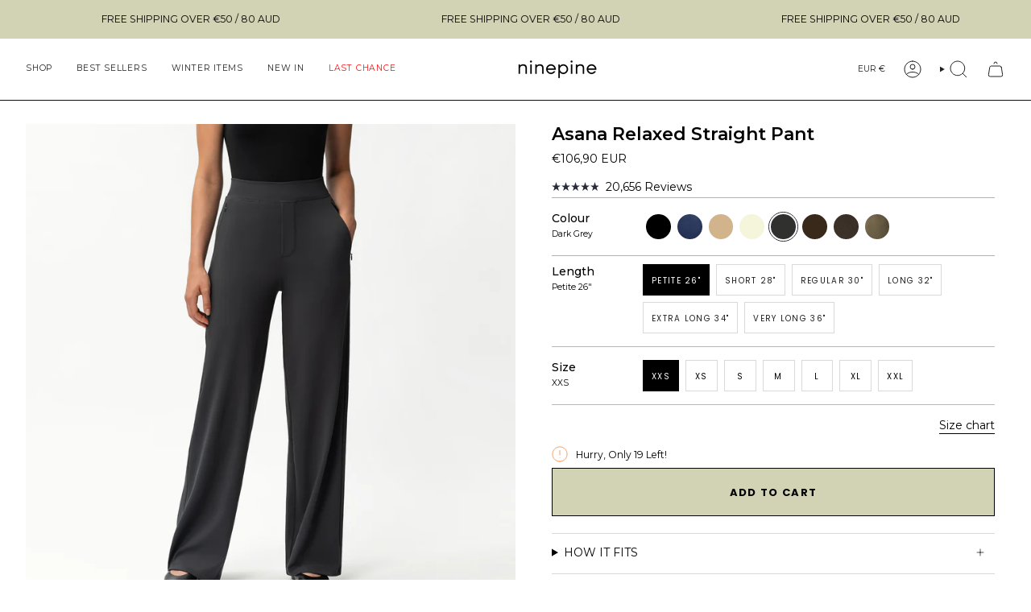

--- FILE ---
content_type: text/html; charset=utf-8
request_url: https://www.nine-pine.com/products/asana-relaxed-straight-pant-dark-grey?section_id=api-product-grid-item
body_size: 1580
content:
<div id="shopify-section-api-product-grid-item" class="shopify-section">

<div data-api-content>
<div
    class="grid-item product-item product-item--swatches product-item--centered product-item--outer-text  "
    id="product-item--api-product-grid-item-8600251367772"
    data-grid-item
    
  >
    <div class="product-item__image" data-product-image>
      <a
        class="product-link"
        href="/products/asana-relaxed-straight-pant-dark-grey"
        aria-label="Asana Relaxed Straight Pant"
        data-product-link="/products/asana-relaxed-straight-pant-dark-grey"
      ><div class="product-item__bg" data-product-image-default><figure class="image-wrapper image-wrapper--cover lazy-image lazy-image--backfill is-loading" style="--aspect-ratio: 0.7692307692307693;" data-aos="img-in"
  data-aos-delay="||itemAnimationDelay||"
  data-aos-duration="800"
  data-aos-anchor="||itemAnimationAnchor||"
  data-aos-easing="ease-out-quart"><img src="//www.nine-pine.com/cdn/shop/files/2024-06-ASANA-RELAXED-DGREY-13700642.png?crop=center&amp;height=2662&amp;v=1738753965&amp;width=2048" alt="Asana Relaxed Straight Pant - Ninepine" width="2048" height="2662" loading="eager" srcset="//www.nine-pine.com/cdn/shop/files/2024-06-ASANA-RELAXED-DGREY-13700642.png?v=1738753965&amp;width=136 136w, //www.nine-pine.com/cdn/shop/files/2024-06-ASANA-RELAXED-DGREY-13700642.png?v=1738753965&amp;width=160 160w, //www.nine-pine.com/cdn/shop/files/2024-06-ASANA-RELAXED-DGREY-13700642.png?v=1738753965&amp;width=180 180w, //www.nine-pine.com/cdn/shop/files/2024-06-ASANA-RELAXED-DGREY-13700642.png?v=1738753965&amp;width=220 220w, //www.nine-pine.com/cdn/shop/files/2024-06-ASANA-RELAXED-DGREY-13700642.png?v=1738753965&amp;width=254 254w, //www.nine-pine.com/cdn/shop/files/2024-06-ASANA-RELAXED-DGREY-13700642.png?v=1738753965&amp;width=284 284w, //www.nine-pine.com/cdn/shop/files/2024-06-ASANA-RELAXED-DGREY-13700642.png?v=1738753965&amp;width=292 292w, //www.nine-pine.com/cdn/shop/files/2024-06-ASANA-RELAXED-DGREY-13700642.png?v=1738753965&amp;width=320 320w, //www.nine-pine.com/cdn/shop/files/2024-06-ASANA-RELAXED-DGREY-13700642.png?v=1738753965&amp;width=480 480w, //www.nine-pine.com/cdn/shop/files/2024-06-ASANA-RELAXED-DGREY-13700642.png?v=1738753965&amp;width=528 528w, //www.nine-pine.com/cdn/shop/files/2024-06-ASANA-RELAXED-DGREY-13700642.png?v=1738753965&amp;width=640 640w, //www.nine-pine.com/cdn/shop/files/2024-06-ASANA-RELAXED-DGREY-13700642.png?v=1738753965&amp;width=720 720w, //www.nine-pine.com/cdn/shop/files/2024-06-ASANA-RELAXED-DGREY-13700642.png?v=1738753965&amp;width=960 960w, //www.nine-pine.com/cdn/shop/files/2024-06-ASANA-RELAXED-DGREY-13700642.png?v=1738753965&amp;width=1080 1080w, //www.nine-pine.com/cdn/shop/files/2024-06-ASANA-RELAXED-DGREY-13700642.png?v=1738753965&amp;width=1296 1296w, //www.nine-pine.com/cdn/shop/files/2024-06-ASANA-RELAXED-DGREY-13700642.png?v=1738753965&amp;width=1512 1512w, //www.nine-pine.com/cdn/shop/files/2024-06-ASANA-RELAXED-DGREY-13700642.png?v=1738753965&amp;width=1728 1728w, //www.nine-pine.com/cdn/shop/files/2024-06-ASANA-RELAXED-DGREY-13700642.png?v=1738753965&amp;width=1950 1950w" sizes="500px" fetchpriority="high" class=" fit-cover is-loading ">
</figure>

&nbsp;</div><div class="product-item__bg__sibling" data-product-image-sibling></div></a>

      <div class="badge-box-container align--top-left body-small"></div>
    </div>

    <div
      class="product-information"
      style="--swatch-size: var(--swatch-size-filters);"
      data-product-information
    >
      <div class="product-item__info body-medium">
        <a class="product-link" href="/products/asana-relaxed-straight-pant-dark-grey" data-product-link="/products/asana-relaxed-straight-pant-dark-grey">
          <p class="product-item__title">Asana Relaxed Straight Pant</p>

          <div class="product-item__price__holder has-siblings"><div class="product-item__price org4" data-product-price>
<span class="price">
  
    <span class="new-price">
      
€106,90
</span>
    
  
</span>

</div>
          </div>
        </a><product-siblings class="product-item__siblings product-item__swatches__holder product-item__swatches__holder--circle product-item__swatches__holder--text-slider">
        <native-scrollbar class="radio__fieldset radio__fieldset--swatches radio__fieldset--pgi" data-sibling-fieldset>
          <div
            class="selector-wrapper__scrollbar"
            data-scrollbar
            data-mobile-columns-small="false"
          ><tooltip-component
                class="swatches swatch__button swatch__button--circle swatch-black"
                style="
                  --animation-delay: 0ms;
                  --swatch: var(--black);
                "
                data-tooltip="Black"
                data-sibling-link="/products/asana-relaxed-straight-zip-pant"
                data-sibling-price="€106,90 EUR"
                data-sibling-compare-at-price=""
                data-sibling-cutline=""
                data-sibling-image="//www.nine-pine.com/cdn/shop/files/2025-ASANA-RELAX-BLACK-13709133_8865b200-79e4-4f72-9b4e-6b96b697074f.jpg?v=1751886798"
                tabindex="0">
                <div class="sibling__link"></div>
              </tooltip-component><tooltip-component
                class="swatches swatch__button swatch__button--circle swatch-navy"
                style="
                  --animation-delay: 50ms;
                  --swatch: var(--navy);
                "
                data-tooltip="Navy"
                data-sibling-link="/products/asana-relaxed-straight-pant-navy"
                data-sibling-price="€106,90 EUR"
                data-sibling-compare-at-price=""
                data-sibling-cutline=""
                data-sibling-image="//www.nine-pine.com/cdn/shop/files/2024-06-ASANARELAXED-NAVY-13709257_95bae575-1f0f-469c-a588-4fcbef19c62c.jpg?v=1718207301"
                tabindex="0">
                <div class="sibling__link"></div>
              </tooltip-component><tooltip-component
                class="swatches swatch__button swatch__button--circle swatch-tan"
                style="
                  --animation-delay: 100ms;
                  --swatch: var(--tan);
                "
                data-tooltip="Tan"
                data-sibling-link="/products/asana-relaxed-straight-pant-darkbeige"
                data-sibling-price="€106,90 EUR"
                data-sibling-compare-at-price=""
                data-sibling-cutline=""
                data-sibling-image="//www.nine-pine.com/cdn/shop/files/2024-06-ASANARELAXED-DARKBEIGEST-13709304.jpg?v=1718202756"
                tabindex="0">
                <div class="sibling__link"></div>
              </tooltip-component><tooltip-component
                class="swatches swatch__button swatch__button--circle swatch-beige"
                style="
                  --animation-delay: 150ms;
                  --swatch: var(--beige);
                "
                data-tooltip="Beige"
                data-sibling-link="/products/asana-relaxed-straight-pant-beige"
                data-sibling-price="€106,90 EUR"
                data-sibling-compare-at-price=""
                data-sibling-cutline=""
                data-sibling-image="//www.nine-pine.com/cdn/shop/files/2024-06-ASANA-RELAXED-BEIGE-13700490_1.jpg?v=1719863294"
                tabindex="0">
                <div class="sibling__link"></div>
              </tooltip-component><tooltip-component
                class="swatches swatch__button swatch__button--circle swatch-dark-grey"
                style="
                  --animation-delay: 200ms;
                  --swatch: var(--dark-grey);
                "
                data-tooltip="Dark Grey"
                data-sibling-link="/products/asana-relaxed-straight-pant-dark-grey"
                data-sibling-price="€106,90 EUR"
                data-sibling-compare-at-price=""
                data-sibling-cutline=""
                data-sibling-image="//www.nine-pine.com/cdn/shop/files/2024-06-ASANA-RELAXED-DGREY-13700642.png?v=1738753965"
                tabindex="0">
                <div class="sibling__link sibling__link--current"></div>
              </tooltip-component><tooltip-component
                class="swatches swatch__button swatch__button--circle swatch-dark-brown"
                style="
                  --animation-delay: 250ms;
                  --swatch: var(--dark-brown);
                "
                data-tooltip="Dark Brown"
                data-sibling-link="/products/copy-of-asana-relaxed-straight-pant"
                data-sibling-price="€106,90 EUR"
                data-sibling-compare-at-price=""
                data-sibling-cutline=""
                data-sibling-image="//www.nine-pine.com/cdn/shop/files/2024-06-ASANA-RELAXED-BROWN-13700570.jpg?v=1720425627"
                tabindex="0">
                <div class="sibling__link"></div>
              </tooltip-component><tooltip-component
                class="swatches swatch__button swatch__button--circle swatch-dark-olive"
                style="
                  --animation-delay: 300ms;
                  --swatch: var(--dark-olive);
                "
                data-tooltip="Dark Olive"
                data-sibling-link="/products/asana-relaxed-straight-pant-darkolive"
                data-sibling-price="€106,90 EUR"
                data-sibling-compare-at-price=""
                data-sibling-cutline=""
                data-sibling-image="//www.nine-pine.com/cdn/shop/files/2025-09-ASANA-RELAX-DOLIVE-00184_kopia.jpg?v=1759785830"
                tabindex="0">
                <div class="sibling__link"></div>
              </tooltip-component><tooltip-component
                class="swatches swatch__button swatch__button--circle swatch-dusky-green"
                style="
                  --animation-delay: 350ms;
                  --swatch: var(--dusky-green);
                "
                data-tooltip="Dusky Green"
                data-sibling-link="/products/asana-relaxed-straight-pant-dgreen"
                data-sibling-price="€106,90 EUR"
                data-sibling-compare-at-price=""
                data-sibling-cutline=""
                data-sibling-image="//www.nine-pine.com/cdn/shop/files/2025-04-ASANA-RELAX-DGREEN-01701.jpg?v=1746972053"
                tabindex="0">
                <div class="sibling__link"></div>
              </tooltip-component></div><div class="selector-wrapper__actions">
              <button type="button" class="radio__fieldset__arrow radio__fieldset__arrow--prev is-hidden" data-scrollbar-arrow-prev><svg aria-hidden="true" focusable="false" role="presentation" class="icon icon-nav-arrow-left" viewBox="0 0 24 24"><path d="m15 6-6 6 6 6" stroke="#000" stroke-linecap="round" stroke-linejoin="round"/></svg><span class="visually-hidden">See All</span>
              </button>

              <button type="button" class="radio__fieldset__arrow radio__fieldset__arrow--next is-hidden" data-scrollbar-arrow-next>
                <svg aria-hidden="true" focusable="false" role="presentation" class="icon icon-nav-arrow-right" viewBox="0 0 24 24"><path d="m9 6 6 6-6 6" stroke="#000" stroke-width="1" stroke-linecap="round" stroke-linejoin="round"/></svg>
                <span class="visually-hidden">See All</span>
              </button>
            </div></native-scrollbar><span class="product-item__swatches__count">
            <span data-sibling-count>8 colors</span>
          </span></product-siblings>
</div>
    </div>
  </div></div></div>

--- FILE ---
content_type: text/html; charset=UTF-8
request_url: https://enormapps.com/gallery-v2/get-gallery-images?returncode=jQuery224006401030533966368_1769393452497&gallery=92368&limit=16&offset=0&isMobile=false&_=1769393452498
body_size: 1755
content:
jQuery224006401030533966368_1769393452497({"status":"success","gallery":"92368","galleryData":{"gallery_name":"WTS AR 3.1","shop_name":"ninepine-ab.myshopify.com"},"settings":{"display_mode":"inline","popupfit":"lcPopup","image_order":"manual","img_width":"masonry","img_resolution":"normal","no_of_img":"4","mobile_no_of_img":"2","show_gallery_name":"false","linkopen":"false","download_btn":"false","title_loc":"above","gutter":"5px","img_radius":"0px","show_border":"false","border_width":"5px","border_color":"#007bff","image_effect":"noeffect","overlay_opacity":"0.8","font_color":"#FFFFFF","overlay_color":"#000000","overlay_effect":"noeffect","display_text":"magnifier","disable_right_click":"true","button_bg_color":"#007bff","button_text_color":"#ffffff","lc_autoplay":"false","lc_counter":"false","lc_thumbs_nav":"true","lc_show_title":"false","fullscreen":"true","fs_only":"false","pagination":"disable","img_per_page":"20","img_load_more":"scroll","load_more_button_text":"Load more images","load_more_button_radius":"0px","load_more_button_bg_color":"#080808","load_more_button_text_color":"#ffffff","gallery_text_color":"#000000","gallery_font_size":"50px","image_over_text_size":"12px","popup_settings":{"overlayBgColor":"#101010","overlayOpacity":"0.9","overlayOpacityOptions":["0.1","0.2","0.3","0.4","0.5","0.6","0.7","0.8","0.9","1"],"captionBgColor":"#000000","captionTextColor":"#ffffff","imgBorderRadius":"0px","imgBorderWidth":"4px","imgBorderColor":"#F9F9F9","fullscreen":"true","fs_only":"false"},"no_more_photos":""},"style":"","shopData":{"shop":"ninepine-ab.myshopify.com","pricingPlan":"platinum"},"data":"    <style>#enap-gallery-92368{position: relative;}<\/style>        <style>\n            #lcl_overlay{background-color:#101010 !important;}#lcl_overlay{opacity:0.9 !important;}#lcl_txt{background-color:#000000 !important;}#lcl_txt>#lcl_title{color:#ffffff !important;}#lcl_contents_wrap{border-radius:0px !important;}        <\/style>\n    <!--<link rel=\"stylesheet\" href=\"\">\n    <link rel=\"stylesheet\" href=\"\">\n    <link rel=\"stylesheet\" href=\"\">-->\n    <!--<link rel=\"stylesheet\" href=\"\">-->\n        <div class=\"enrm-image-container enrm-masonary-item enrm-col-4\" style=\"padding: 5px\">\n            <a class=\"enrm-cursor-pointer enrm-border-none \"\n               href=\"javascript:void(0)\"\n               target=\"_self\"\n               title=\"\"\n               data-lcl-title=\"\"\n               data-lcl-thumb=\"https:\/\/cdn.shopify.com\/s\/files\/1\/0269\/3493\/5633\/files\/img-2656-1732100578-673dc1e28e9df.jpg?v=1732100583&width=350\"\n               data-src-attr=\"javascript:void(0)\"\n            >\n                <!--To show the square image-->\n                                    <!--Masonry layout-->\n                    <div class=\"enrm-masonry-img enrm-img-wrapper\"\n                         style=\"border-radius:0px;\"\n                    >\n                        <img src=\"https:\/\/cdn.shopify.com\/s\/files\/1\/0269\/3493\/5633\/files\/img-2656-1732100578-673dc1e28e9df.jpg?v=1732100583&width=600\"\n                             class=\"enrm-img-fluid enrm-img-image-first-0 noeffect\"  alt=\"IMG_2656.JPG\"\n                              title=\"IMG_2656.JPG\"\n                        >\n                                                 <div class=\"enrm-overlay-container noeffect magnifier\" style=\"background-color:rgba(0,0,0,0.8)\"><span class=\"enrm-overlay-caption magnifier\" style=\"color: #FFFFFF; font-size: 12px\"><i class=\"enrm-fas enrm-fa-search-plus\"><\/i><\/span><\/div>                    <\/div>\n                            <\/a>\n            <!--Add Image download button-->\n                    <\/div>\n            <div class=\"enrm-image-container enrm-masonary-item enrm-col-4\" style=\"padding: 5px\">\n            <a class=\"enrm-cursor-pointer enrm-border-none \"\n               href=\"javascript:void(0)\"\n               target=\"_self\"\n               title=\"\"\n               data-lcl-title=\"\"\n               data-lcl-thumb=\"https:\/\/cdn.shopify.com\/s\/files\/1\/0269\/3493\/5633\/files\/2024-09-sandra-ar-dgrey-7242-1732099501-673dbdad5d6e7.jpg?v=1732099506&width=350\"\n               data-src-attr=\"javascript:void(0)\"\n            >\n                <!--To show the square image-->\n                                    <!--Masonry layout-->\n                    <div class=\"enrm-masonry-img enrm-img-wrapper\"\n                         style=\"border-radius:0px;\"\n                    >\n                        <img src=\"https:\/\/cdn.shopify.com\/s\/files\/1\/0269\/3493\/5633\/files\/2024-09-sandra-ar-dgrey-7242-1732099501-673dbdad5d6e7.jpg?v=1732099506&width=600\"\n                             class=\"enrm-img-fluid enrm-img-image-first-1 noeffect\"  alt=\"2024-09-SANDRA-AR-DGREY-7242.jpg\"\n                              title=\"2024-09-SANDRA-AR-DGREY-7242.jpg\"\n                        >\n                                                 <div class=\"enrm-overlay-container noeffect magnifier\" style=\"background-color:rgba(0,0,0,0.8)\"><span class=\"enrm-overlay-caption magnifier\" style=\"color: #FFFFFF; font-size: 12px\"><i class=\"enrm-fas enrm-fa-search-plus\"><\/i><\/span><\/div>                    <\/div>\n                            <\/a>\n            <!--Add Image download button-->\n                    <\/div>\n            <div class=\"enrm-image-container enrm-masonary-item enrm-col-4\" style=\"padding: 5px\">\n            <a class=\"enrm-cursor-pointer enrm-border-none \"\n               href=\"javascript:void(0)\"\n               target=\"_self\"\n               title=\"\"\n               data-lcl-title=\"\"\n               data-lcl-thumb=\"https:\/\/cdn.shopify.com\/s\/files\/1\/0269\/3493\/5633\/files\/002-d-240827-np-272-1726212205-66e3e86dd8f8f.jpg?v=1726212209&width=350\"\n               data-src-attr=\"javascript:void(0)\"\n            >\n                <!--To show the square image-->\n                                    <!--Masonry layout-->\n                    <div class=\"enrm-masonry-img enrm-img-wrapper\"\n                         style=\"border-radius:0px;\"\n                    >\n                        <img src=\"https:\/\/cdn.shopify.com\/s\/files\/1\/0269\/3493\/5633\/files\/002-d-240827-np-272-1726212205-66e3e86dd8f8f.jpg?v=1726212209&width=600\"\n                             class=\"enrm-img-fluid enrm-img-image-first-2 noeffect\"  alt=\"002_D_240827_NP_272.jpg\"\n                              title=\"002_D_240827_NP_272.jpg\"\n                        >\n                                                 <div class=\"enrm-overlay-container noeffect magnifier\" style=\"background-color:rgba(0,0,0,0.8)\"><span class=\"enrm-overlay-caption magnifier\" style=\"color: #FFFFFF; font-size: 12px\"><i class=\"enrm-fas enrm-fa-search-plus\"><\/i><\/span><\/div>                    <\/div>\n                            <\/a>\n            <!--Add Image download button-->\n                    <\/div>\n            <div class=\"enrm-image-container enrm-masonary-item enrm-col-4\" style=\"padding: 5px\">\n            <a class=\"enrm-cursor-pointer enrm-border-none \"\n               href=\"javascript:void(0)\"\n               target=\"_self\"\n               title=\"\"\n               data-lcl-title=\"\"\n               data-lcl-thumb=\"https:\/\/cdn.shopify.com\/s\/files\/1\/0269\/3493\/5633\/files\/002-d-240827-np-737-1726212209-66e3e87101360.jpg?v=1726212213&width=350\"\n               data-src-attr=\"javascript:void(0)\"\n            >\n                <!--To show the square image-->\n                                    <!--Masonry layout-->\n                    <div class=\"enrm-masonry-img enrm-img-wrapper\"\n                         style=\"border-radius:0px;\"\n                    >\n                        <img src=\"https:\/\/cdn.shopify.com\/s\/files\/1\/0269\/3493\/5633\/files\/002-d-240827-np-737-1726212209-66e3e87101360.jpg?v=1726212213&width=600\"\n                             class=\"enrm-img-fluid enrm-img-image-first-3 noeffect\"  alt=\"002_D_240827_NP_737.jpg\"\n                              title=\"002_D_240827_NP_737.jpg\"\n                        >\n                                                 <div class=\"enrm-overlay-container noeffect magnifier\" style=\"background-color:rgba(0,0,0,0.8)\"><span class=\"enrm-overlay-caption magnifier\" style=\"color: #FFFFFF; font-size: 12px\"><i class=\"enrm-fas enrm-fa-search-plus\"><\/i><\/span><\/div>                    <\/div>\n                            <\/a>\n            <!--Add Image download button-->\n                    <\/div>\n            <div class=\"enrm-image-container enrm-masonary-item enrm-col-4\" style=\"padding: 5px\">\n            <a class=\"enrm-cursor-pointer enrm-border-none \"\n               href=\"javascript:void(0)\"\n               target=\"_self\"\n               title=\"\"\n               data-lcl-title=\"\"\n               data-lcl-thumb=\"https:\/\/cdn.shopify.com\/s\/files\/1\/0269\/3493\/5633\/files\/img-0553-1732099507-673dbdb37b9d5.jpg?v=1732099511&width=350\"\n               data-src-attr=\"javascript:void(0)\"\n            >\n                <!--To show the square image-->\n                                    <!--Masonry layout-->\n                    <div class=\"enrm-masonry-img enrm-img-wrapper\"\n                         style=\"border-radius:0px;\"\n                    >\n                        <img src=\"https:\/\/cdn.shopify.com\/s\/files\/1\/0269\/3493\/5633\/files\/img-0553-1732099507-673dbdb37b9d5.jpg?v=1732099511&width=600\"\n                             class=\"enrm-img-fluid enrm-img-image-first-4 noeffect\"  alt=\"IMG_0553.jpeg\"\n                              title=\"IMG_0553.jpeg\"\n                        >\n                                                 <div class=\"enrm-overlay-container noeffect magnifier\" style=\"background-color:rgba(0,0,0,0.8)\"><span class=\"enrm-overlay-caption magnifier\" style=\"color: #FFFFFF; font-size: 12px\"><i class=\"enrm-fas enrm-fa-search-plus\"><\/i><\/span><\/div>                    <\/div>\n                            <\/a>\n            <!--Add Image download button-->\n                    <\/div>\n            <div class=\"enrm-image-container enrm-masonary-item enrm-col-4\" style=\"padding: 5px\">\n            <a class=\"enrm-cursor-pointer enrm-border-none \"\n               href=\"javascript:void(0)\"\n               target=\"_self\"\n               title=\"\"\n               data-lcl-title=\"\"\n               data-lcl-thumb=\"https:\/\/cdn.shopify.com\/s\/files\/1\/0269\/3493\/5633\/files\/2024-09-sandra-ar-dgrey-6761-1732099501-673dbdadb5fc7.jpg?v=1732099509&width=350\"\n               data-src-attr=\"javascript:void(0)\"\n            >\n                <!--To show the square image-->\n                                    <!--Masonry layout-->\n                    <div class=\"enrm-masonry-img enrm-img-wrapper\"\n                         style=\"border-radius:0px;\"\n                    >\n                        <img src=\"https:\/\/cdn.shopify.com\/s\/files\/1\/0269\/3493\/5633\/files\/2024-09-sandra-ar-dgrey-6761-1732099501-673dbdadb5fc7.jpg?v=1732099509&width=600\"\n                             class=\"enrm-img-fluid enrm-img-image-first-5 noeffect\"  alt=\"2024-09-SANDRA-AR-DGREY-6761.jpg\"\n                              title=\"2024-09-SANDRA-AR-DGREY-6761.jpg\"\n                        >\n                                                 <div class=\"enrm-overlay-container noeffect magnifier\" style=\"background-color:rgba(0,0,0,0.8)\"><span class=\"enrm-overlay-caption magnifier\" style=\"color: #FFFFFF; font-size: 12px\"><i class=\"enrm-fas enrm-fa-search-plus\"><\/i><\/span><\/div>                    <\/div>\n                            <\/a>\n            <!--Add Image download button-->\n                    <\/div>\n            <div class=\"enrm-image-container enrm-masonary-item enrm-col-4\" style=\"padding: 5px\">\n            <a class=\"enrm-cursor-pointer enrm-border-none \"\n               href=\"javascript:void(0)\"\n               target=\"_self\"\n               title=\"\"\n               data-lcl-title=\"\"\n               data-lcl-thumb=\"https:\/\/cdn.shopify.com\/s\/files\/1\/0269\/3493\/5633\/files\/001-c-240827-np-429-1726212198-66e3e8663bdbc.jpg?v=1726212201&width=350\"\n               data-src-attr=\"javascript:void(0)\"\n            >\n                <!--To show the square image-->\n                                    <!--Masonry layout-->\n                    <div class=\"enrm-masonry-img enrm-img-wrapper\"\n                         style=\"border-radius:0px;\"\n                    >\n                        <img src=\"https:\/\/cdn.shopify.com\/s\/files\/1\/0269\/3493\/5633\/files\/001-c-240827-np-429-1726212198-66e3e8663bdbc.jpg?v=1726212201&width=600\"\n                             class=\"enrm-img-fluid enrm-img-image-first-6 noeffect\"  alt=\"001_C_240827_NP_429.jpg\"\n                              title=\"001_C_240827_NP_429.jpg\"\n                        >\n                                                 <div class=\"enrm-overlay-container noeffect magnifier\" style=\"background-color:rgba(0,0,0,0.8)\"><span class=\"enrm-overlay-caption magnifier\" style=\"color: #FFFFFF; font-size: 12px\"><i class=\"enrm-fas enrm-fa-search-plus\"><\/i><\/span><\/div>                    <\/div>\n                            <\/a>\n            <!--Add Image download button-->\n                    <\/div>\n            <div class=\"enrm-image-container enrm-masonary-item enrm-col-4\" style=\"padding: 5px\">\n            <a class=\"enrm-cursor-pointer enrm-border-none \"\n               href=\"javascript:void(0)\"\n               target=\"_self\"\n               title=\"\"\n               data-lcl-title=\"\"\n               data-lcl-thumb=\"https:\/\/cdn.shopify.com\/s\/files\/1\/0269\/3493\/5633\/files\/ninepine-2544-1-1726214160-66e3f0105af8d.jpg?v=1726214163&width=350\"\n               data-src-attr=\"javascript:void(0)\"\n            >\n                <!--To show the square image-->\n                                    <!--Masonry layout-->\n                    <div class=\"enrm-masonry-img enrm-img-wrapper\"\n                         style=\"border-radius:0px;\"\n                    >\n                        <img src=\"https:\/\/cdn.shopify.com\/s\/files\/1\/0269\/3493\/5633\/files\/ninepine-2544-1-1726214160-66e3f0105af8d.jpg?v=1726214163&width=600\"\n                             class=\"enrm-img-fluid enrm-img-image-first-7 noeffect\"  alt=\"NINEPINE_2544 1.jpg\"\n                              title=\"NINEPINE_2544 1.jpg\"\n                        >\n                                                 <div class=\"enrm-overlay-container noeffect magnifier\" style=\"background-color:rgba(0,0,0,0.8)\"><span class=\"enrm-overlay-caption magnifier\" style=\"color: #FFFFFF; font-size: 12px\"><i class=\"enrm-fas enrm-fa-search-plus\"><\/i><\/span><\/div>                    <\/div>\n                            <\/a>\n            <!--Add Image download button-->\n                    <\/div>\n            <div class=\"enrm-image-container enrm-masonary-item enrm-col-4\" style=\"padding: 5px\">\n            <a class=\"enrm-cursor-pointer enrm-border-none \"\n               href=\"javascript:void(0)\"\n               target=\"_self\"\n               title=\"\"\n               data-lcl-title=\"\"\n               data-lcl-thumb=\"https:\/\/cdn.shopify.com\/s\/files\/1\/0269\/3493\/5633\/files\/002-d-240827-np-214-1726212205-66e3e86d549c3.jpg?v=1726212208&width=350\"\n               data-src-attr=\"javascript:void(0)\"\n            >\n                <!--To show the square image-->\n                                    <!--Masonry layout-->\n                    <div class=\"enrm-masonry-img enrm-img-wrapper\"\n                         style=\"border-radius:0px;\"\n                    >\n                        <img src=\"https:\/\/cdn.shopify.com\/s\/files\/1\/0269\/3493\/5633\/files\/002-d-240827-np-214-1726212205-66e3e86d549c3.jpg?v=1726212208&width=600\"\n                             class=\"enrm-img-fluid enrm-img-image-first-8 noeffect\"  alt=\"002_D_240827_NP_214.jpg\"\n                              title=\"002_D_240827_NP_214.jpg\"\n                        >\n                                                 <div class=\"enrm-overlay-container noeffect magnifier\" style=\"background-color:rgba(0,0,0,0.8)\"><span class=\"enrm-overlay-caption magnifier\" style=\"color: #FFFFFF; font-size: 12px\"><i class=\"enrm-fas enrm-fa-search-plus\"><\/i><\/span><\/div>                    <\/div>\n                            <\/a>\n            <!--Add Image download button-->\n                    <\/div>\n            <div class=\"enrm-image-container enrm-masonary-item enrm-col-4\" style=\"padding: 5px\">\n            <a class=\"enrm-cursor-pointer enrm-border-none \"\n               href=\"javascript:void(0)\"\n               target=\"_self\"\n               title=\"\"\n               data-lcl-title=\"\"\n               data-lcl-thumb=\"https:\/\/cdn.shopify.com\/s\/files\/1\/0269\/3493\/5633\/files\/002-d-240827-np-182-1726212202-66e3e86a43abe.jpg?v=1726212205&width=350\"\n               data-src-attr=\"javascript:void(0)\"\n            >\n                <!--To show the square image-->\n                                    <!--Masonry layout-->\n                    <div class=\"enrm-masonry-img enrm-img-wrapper\"\n                         style=\"border-radius:0px;\"\n                    >\n                        <img src=\"https:\/\/cdn.shopify.com\/s\/files\/1\/0269\/3493\/5633\/files\/002-d-240827-np-182-1726212202-66e3e86a43abe.jpg?v=1726212205&width=600\"\n                             class=\"enrm-img-fluid enrm-img-image-first-9 noeffect\"  alt=\"002_D_240827_NP_182.jpg\"\n                              title=\"002_D_240827_NP_182.jpg\"\n                        >\n                                                 <div class=\"enrm-overlay-container noeffect magnifier\" style=\"background-color:rgba(0,0,0,0.8)\"><span class=\"enrm-overlay-caption magnifier\" style=\"color: #FFFFFF; font-size: 12px\"><i class=\"enrm-fas enrm-fa-search-plus\"><\/i><\/span><\/div>                    <\/div>\n                            <\/a>\n            <!--Add Image download button-->\n                    <\/div>\n            <div class=\"enrm-image-container enrm-masonary-item enrm-col-4\" style=\"padding: 5px\">\n            <a class=\"enrm-cursor-pointer enrm-border-none \"\n               href=\"javascript:void(0)\"\n               target=\"_self\"\n               title=\"\"\n               data-lcl-title=\"\"\n               data-lcl-thumb=\"https:\/\/cdn.shopify.com\/s\/files\/1\/0269\/3493\/5633\/t\/37\/assets\/Enorm-Gallery84115-ASANARELAX-JULIA-MATURE-STUDIO-0685-FEED-1679210895-6416b98f18590.jpg?v=1679210900&width=350\"\n               data-src-attr=\"javascript:void(0)\"\n            >\n                <!--To show the square image-->\n                                    <!--Masonry layout-->\n                    <div class=\"enrm-masonry-img enrm-img-wrapper\"\n                         style=\"border-radius:0px;\"\n                    >\n                        <img src=\"https:\/\/cdn.shopify.com\/s\/files\/1\/0269\/3493\/5633\/t\/37\/assets\/Enorm-Gallery84115-ASANARELAX-JULIA-MATURE-STUDIO-0685-FEED-1679210895-6416b98f18590.jpg?v=1679210900&width=600\"\n                             class=\"enrm-img-fluid enrm-img-image-first-10 noeffect\"  alt=\"ASANARELAX-JULIA(MATURE)-STUDIO-0685-FEED.jpg\"\n                              title=\"ASANARELAX-JULIA(MATURE)-STUDIO-0685-FEED.jpg\"\n                        >\n                                                 <div class=\"enrm-overlay-container noeffect magnifier\" style=\"background-color:rgba(0,0,0,0.8)\"><span class=\"enrm-overlay-caption magnifier\" style=\"color: #FFFFFF; font-size: 12px\"><i class=\"enrm-fas enrm-fa-search-plus\"><\/i><\/span><\/div>                    <\/div>\n                            <\/a>\n            <!--Add Image download button-->\n                    <\/div>\n            <div class=\"enrm-image-container enrm-masonary-item enrm-col-4\" style=\"padding: 5px\">\n            <a class=\"enrm-cursor-pointer enrm-border-none \"\n               href=\"javascript:void(0)\"\n               target=\"_self\"\n               title=\"\"\n               data-lcl-title=\"\"\n               data-lcl-thumb=\"https:\/\/cdn.shopify.com\/s\/files\/1\/0269\/3493\/5633\/t\/37\/assets\/Enorm-Gallery84115-ASANARELAXED-POV-SAMBA-HYPED-7666-1679210894-6416b98e931dd.jpg?v=1679210900&width=350\"\n               data-src-attr=\"javascript:void(0)\"\n            >\n                <!--To show the square image-->\n                                    <!--Masonry layout-->\n                    <div class=\"enrm-masonry-img enrm-img-wrapper\"\n                         style=\"border-radius:0px;\"\n                    >\n                        <img src=\"https:\/\/cdn.shopify.com\/s\/files\/1\/0269\/3493\/5633\/t\/37\/assets\/Enorm-Gallery84115-ASANARELAXED-POV-SAMBA-HYPED-7666-1679210894-6416b98e931dd.jpg?v=1679210900&width=600\"\n                             class=\"enrm-img-fluid enrm-img-image-first-11 noeffect\"  alt=\"ASANARELAXED-POV-SAMBA-HYPED-7666.jpg\"\n                              title=\"ASANARELAXED-POV-SAMBA-HYPED-7666.jpg\"\n                        >\n                                                 <div class=\"enrm-overlay-container noeffect magnifier\" style=\"background-color:rgba(0,0,0,0.8)\"><span class=\"enrm-overlay-caption magnifier\" style=\"color: #FFFFFF; font-size: 12px\"><i class=\"enrm-fas enrm-fa-search-plus\"><\/i><\/span><\/div>                    <\/div>\n                            <\/a>\n            <!--Add Image download button-->\n                    <\/div>\n    "})

--- FILE ---
content_type: text/css
request_url: https://www.nine-pine.com/cdn/shop/t/283/assets/optimize-product.css?v=44763538886733466141766512132
body_size: 585
content:
.size__container{display:flex;align-items:center;gap:8px;margin-top:15px;font-size:13px}.size__container img{height:15px;width:auto;display:block}.length__container{display:flex;align-items:center;gap:8px;margin-top:15px;font-size:13px}.length__container img{height:17px;width:auto;display:block}.product__block--lines .selector-wrapper .radio__fieldset{border-bottom:0px solid #00000049!important;padding-bottom:0}.product__selectors fieldset{padding-bottom:calc(var(--form-margin) / 2);border-bottom:1px solid #00000049}.product__block--lines+.product__block--lines{border-bottom:0px!important}@media screen and (max-width: 991px){.length__container img{height:14px}.size__container img{height:12px}.length__container,.size__container{font-size:11px;gap:4px}}@media only screen and (max-width: 749px){.product__thumbs.product__thumbs{min-height:auto!important}}.variant__countdown--low{margin-bottom:10px}.product-bullet{display:grid;grid-template-columns:10px 20px 1fr;align-items:flex-start;gap:6px;font-family:var(--BTN-FONT-STACK);font-size:var(--BTN-FONT-SIZE);font-style:var(--BTN-FONT-STYLE);font-weight:var(--BTN-FONT-WEIGHT);color:var(--text);line-height:20px}.product-bullet p{margin:0}.product-bullet .icon img{height:20px;width:auto}.delivery__company-united-kingdom img{max-height:27px;width:auto}@media screen and (max-width: 680px){.delivery__company img{height:12px}.delivery__company-united-kingdom img{max-height:19px!important;width:auto!important;height:auto!important;min-height:12px}}.product__paypal-payments{font-size:12px;color:#2c2e2f;font-family:Helvetica,Arial,sans-serif;letter-spacing:0px;line-height:1.4;display:flex;gap:4px;flex-wrap:wrap;margin-bottom:5px}.product__paypal-payments svg{height:14.94px;display:block;width:auto}.product__klarna-payments{font-size:12px;color:#2c2e2f;letter-spacing:0px;line-height:1.4;display:flex;gap:4px;flex-wrap:wrap;margin-bottom:-5px;margin-top:4px;font-family:var(--FONT-STACK-BODY)}.template-united-kingdom .product__klarna-payments{margin-top:9px}.product__klarna-payments strong{font-weight:900}.product__klarna-payments svg{display:block;width:auto;height:11px;margin-left:2px;position:relative;margin-top:2px}.product__klarna-payments img{display:block;width:auto;height:24px;margin-left:2px;position:relative;margin-top:-7px}.shop-pay-terms:empty{margin:0!important}.benefit__item{margin-bottom:35px}.benefit__item .heading{color:#616161;font-size:14px;font-style:normal;font-weight:400;text-transform:uppercase;display:flex;align-items:center;gap:4px}.benefit__item .heading img{margin:0;display:block;height:20px;width:auto}.benefit__item:last-child{margin-bottom:0}.rte{line-height:1.4}.accordion-toggle{border-top:1px solid #D9D9D9;text-transform:uppercase}.accordion{border-bottom:0px solid #D9D9D9;border-top:1px solid #D9D9D9;margin-bottom:2px;margin-top:1px}.benefit__item video{display:block;width:100%;height:auto;background:transparent;box-shadow:none;outline:none}.benefit__item video::-webkit-media-controls-panel{background:transparent!important;box-shadow:none!important}.benefit__item video::-webkit-media-controls{display:none!important}@media screen and (max-width: 549px){.benefit__item{margin-bottom:25px}}.product__form__holder{margin-bottom:0}.variant__countdown>span{height:20px!important;display:flex;gap:4px}.count-is-in{display:none!important}.radio__legend__option-name{font-weight:500}.radio__legend__value{font-weight:400}.radio__fieldset .radio__button label{border-color:#00000026}@media screen and (max-width: 768px){.select__fieldset,.radio__fieldset{display:grid;grid-template-columns:1fr;gap:20px!important}.radio__legend__label{display:flex;align-items:flex-end;gap:10px;flex-wrap:nowrap}.radio__legend__value{padding:0}.radio__legend__option-name{min-width:fit-content}}.product__submit__add{border:1px solid #000;background:#d3d3b6}.btn--outline:hover:after{background-color:#212121!important;opacity:1!important}.btn--outline:hover{color:#fff!important}.cart-bar__form{min-width:45%}.cart-bar__form .product__submit,.cart-bar__form .product__submit button{min-width:100%;max-width:100%}.cart-bar__product__image{width:56px;height:56px;border-radius:2px;border:1px solid rgba(0,0,0,.13);overflow:hidden;position:relative;margin-right:15px}.cart-bar__product__image img{position:absolute;top:50%;left:50%;transform:translate(-50%,-50%);object-position:center;object-fit:cover;width:100%;height:100%}.cart-bar__product__title{color:#212121;font-size:16px;font-weight:400}.cart-bar__product__price{display:none!important}.icon-nav-arrow-up{display:none}@media screen and (min-width: 1680px){.cart-bar__form__wrapper{padding-left:8%;padding-right:8%}}@media screen and (min-width: 750px){.cart-bar__form__wrapper{padding-left:20px;padding-right:20px}}@media screen and (max-width: 749px){.cart-bar__info{display:none}.cart-bar.cart-bar{min-height:80px;height:80px}.cart-bar__form__wrapper{justify-content:center}}.quick-bar-actions button,.quick-bar-actions a{height:50px}.radio__button{padding:4px 2px}
/*# sourceMappingURL=/cdn/shop/t/283/assets/optimize-product.css.map?v=44763538886733466141766512132 */


--- FILE ---
content_type: text/css
request_url: https://www.nine-pine.com/cdn/shop/t/283/assets/section-product-lookbook.css?v=81738014105131357811766009500
body_size: -661
content:
/*.index-lookbook .wrapper {
    box-sizing: content-box;
}*/

--- FILE ---
content_type: text/css
request_url: https://www.nine-pine.com/cdn/shop/t/283/assets/ab-product.css?v=133389897606768479731766009395
body_size: -31
content:
.delivery__container{background-color:#f2eeea;padding:12px 25px;margin-bottom:15px}.delivery__container .countdown__timer{color:#8d8d8d;text-align:center;font-size:13px;font-style:normal;font-weight:600;margin-bottom:10px;letter-spacing:0px}.delivery__container .countdown__timer-us{font-weight:500;font-size:12px}.delivery__container .countdown__timer strong{color:#000;font-weight:600}.delivery__container .countdown__timer .free,.delivery__container .countdown__timer .counter{color:#df0707}.delivery__container .delivery__container-grid{display:flex;gap:20px;flex-wrap:nowrap;align-items:center;justify-content:center;font-size:15px;color:#272838}.delivery__container .delivery__container-grid strong{font-weight:700}.delivery__container .delivery__container-grid img{display:block}.delivery__container .delivered__item{display:flex;align-items:center;justify-content:center;gap:4px}.delivery__container .icon{width:auto;margin-right:4px}.delivery__container .icon img{height:20px;width:auto}.delivery__container .delivery__company-united-states img{height:24px}.delivery__container .countdown__timer.weekend br{display:none}.delivery__company-norway{display:flex;align-items:center;gap:15px}.delivery__company-germany img,.delivery__company-netherlands img,.delivery__company-norway img{max-height:25px;min-height:20px}.delivery__company-denmark img{max-height:25px;min-height:15px}@media screen and (min-width: 991px){.delivery__container .countdown__timer-us br{display:none}}@media screen and (max-width: 1180px){.delivery__container{padding:12px 15px}.delivery__container .countdown__timer{font-size:12px}.delivery__container .icon img{height:16px}.delivery__company img{height:12px;width:auto}.delivery__container .delivery__container-grid{font-size:12px;gap:12px}}@media screen and (max-width: 991px){.delivery__container{padding:12px 15px}.delivery__container .countdown__timer{font-size:11px}.delivery__container .icon{height:auto;margin-right:0}.delivery__container .icon img{height:13px}.delivery__company img{height:10px;width:auto}.delivery__container .delivery__container-grid{font-size:11px;gap:8px}.delivery__container .delivered__item{gap:4px;font-size:13px}}@media screen and (max-width: 545px){.delivery__container{padding:12px 8px}.delivery__container .delivered__item{font-size:11px}.delivery__company-united-states img,.delivery__company-new-zealand img,.delivery__company-switzerland img,.delivery__company-australia img,.delivery__company-canada img{height:20px!important}}.pmslider-slide--inner.pmslider-slide--inner.pmslider-slide--inner video{object-fit:cover!important}
/*# sourceMappingURL=/cdn/shop/t/283/assets/ab-product.css.map?v=133389897606768479731766009395 */


--- FILE ---
content_type: image/svg+xml
request_url: https://www.nine-pine.com/cdn/shop/files/icon-tailored.svg?v=1742943643&width=50
body_size: -678
content:
<svg xmlns="http://www.w3.org/2000/svg" fill="none" viewBox="0 0 25 24" height="24" width="25">
<g clip-path="url(#clip0_562_195)">
<path stroke-miterlimit="10" stroke-width="0.952" stroke="#616161" d="M6.12718 13.1635L3.5813 15.6955L6.11339 18.24"></path>
<path stroke-miterlimit="10" stroke-width="0.952" stroke="#616161" d="M18.7617 18.24L21.3062 15.7079L18.7754 13.1634"></path>
<path stroke-miterlimit="10" stroke-width="0.952" stroke="#616161" d="M3.58551 15.7024L21.306 15.7024"></path>
<path stroke-width="0.952" stroke="#616161" d="M4.21997 11.04L4.21997 5.99998"></path>
<path stroke-width="0.952" stroke="#616161" d="M7.4599 11.04L7.4599 8.15998"></path>
<path stroke-width="0.952" stroke="#616161" d="M10.6999 11.04L10.6999 8.15998"></path>
<path stroke-width="0.952" stroke="#616161" d="M17.1799 11.04L17.1799 8.15998"></path>
<path stroke-width="0.952" stroke="#616161" d="M13.9399 11.04L13.9399 8.15998"></path>
<path stroke-width="0.952" stroke="#616161" d="M20.4199 11.04L20.4199 5.99998"></path>
</g>
<defs>
<clipPath id="clip0_562_195">
<rect transform="translate(3.5 6)" fill="white" height="12.24" width="18"></rect>
</clipPath>
</defs>
</svg>


--- FILE ---
content_type: text/javascript; charset=utf-8
request_url: https://www.nine-pine.com/products/asana-relaxed-straight-pant-dark-grey.js
body_size: 1871
content:
{"id":8600251367772,"title":"Asana Relaxed Straight Pant","handle":"asana-relaxed-straight-pant-dark-grey","description":"\u003cp\u003eThese peach soft \"wear-for-everything\" pants are tailor-inspired trousers re-imagined with all the comforts of activewear. They are designed with discrete zip pockets, a relaxed \u0026amp; straight fit, a high centrefold waist and using a soft brushed activewear knit. They're ideal for everyday casual outfits, work, dance, travel and lounging.\u003c\/p\u003e\n\u003cul\u003e\n\u003cli\u003e2 discrete YKK zip pockets\u003cbr\u003e\n\u003c\/li\u003e\n\u003cli\u003eHigh waist fit\u003cbr\u003e\n\u003c\/li\u003e\n\u003cli\u003eMatte and micro-brushed ReSoftLux™ fabric\u003cbr\u003e\n\u003c\/li\u003e\n\u003cli\u003eSeamless centre-fold waistband\u003c\/li\u003e\n\u003cli\u003eFaux fly detail\u003c\/li\u003e\n\u003cli\u003eSquat proof\u003c\/li\u003e\n\u003c\/ul\u003e\n\u003cp\u003e\u003cmeta charset=\"utf-8\"\u003eIf your measurements do fall in-between sizes, choose the lower size for a more snug fit or size up for more relaxed fit.\u003c\/p\u003e","published_at":"2023-12-01T10:29:42+01:00","created_at":"2023-11-02T14:35:46+01:00","vendor":"Ninepine AB","type":"Bottoms","tags":["Asana","asana bundles","Asana Recycled"],"price":10690,"price_min":10690,"price_max":10690,"available":true,"price_varies":false,"compare_at_price":null,"compare_at_price_min":0,"compare_at_price_max":0,"compare_at_price_varies":false,"variants":[{"id":48040960721244,"title":"Petite 26\" \/ XXS","option1":"Petite 26\"","option2":"XXS","option3":null,"sku":"12607d2-dgrey-xxs","requires_shipping":true,"taxable":true,"featured_image":null,"available":true,"name":"Asana Relaxed Straight Pant - Petite 26\" \/ XXS","public_title":"Petite 26\" \/ XXS","options":["Petite 26\"","XXS"],"price":10690,"weight":250,"compare_at_price":null,"inventory_management":"shopify","barcode":"7340235805418","quantity_rule":{"min":1,"max":null,"increment":1},"quantity_price_breaks":[],"requires_selling_plan":false,"selling_plan_allocations":[]},{"id":48040960754012,"title":"Petite 26\" \/ XS","option1":"Petite 26\"","option2":"XS","option3":null,"sku":"12607d2-dgrey-xs","requires_shipping":true,"taxable":true,"featured_image":null,"available":true,"name":"Asana Relaxed Straight Pant - Petite 26\" \/ XS","public_title":"Petite 26\" \/ XS","options":["Petite 26\"","XS"],"price":10690,"weight":250,"compare_at_price":null,"inventory_management":"shopify","barcode":"7340235805425","quantity_rule":{"min":1,"max":null,"increment":1},"quantity_price_breaks":[],"requires_selling_plan":false,"selling_plan_allocations":[]},{"id":48040960786780,"title":"Petite 26\" \/ S","option1":"Petite 26\"","option2":"S","option3":null,"sku":"12607d2-dgrey-s","requires_shipping":true,"taxable":true,"featured_image":null,"available":true,"name":"Asana Relaxed Straight Pant - Petite 26\" \/ S","public_title":"Petite 26\" \/ S","options":["Petite 26\"","S"],"price":10690,"weight":250,"compare_at_price":null,"inventory_management":"shopify","barcode":"7340235805432","quantity_rule":{"min":1,"max":null,"increment":1},"quantity_price_breaks":[],"requires_selling_plan":false,"selling_plan_allocations":[]},{"id":48040960819548,"title":"Petite 26\" \/ M","option1":"Petite 26\"","option2":"M","option3":null,"sku":"12607d2-dgrey-m","requires_shipping":true,"taxable":true,"featured_image":null,"available":true,"name":"Asana Relaxed Straight Pant - Petite 26\" \/ M","public_title":"Petite 26\" \/ M","options":["Petite 26\"","M"],"price":10690,"weight":250,"compare_at_price":null,"inventory_management":"shopify","barcode":"7340235805449","quantity_rule":{"min":1,"max":null,"increment":1},"quantity_price_breaks":[],"requires_selling_plan":false,"selling_plan_allocations":[]},{"id":48040960852316,"title":"Petite 26\" \/ L","option1":"Petite 26\"","option2":"L","option3":null,"sku":"12607d2-dgrey-l","requires_shipping":true,"taxable":true,"featured_image":null,"available":true,"name":"Asana Relaxed Straight Pant - Petite 26\" \/ L","public_title":"Petite 26\" \/ L","options":["Petite 26\"","L"],"price":10690,"weight":250,"compare_at_price":null,"inventory_management":"shopify","barcode":"7340235805456","quantity_rule":{"min":1,"max":null,"increment":1},"quantity_price_breaks":[],"requires_selling_plan":false,"selling_plan_allocations":[]},{"id":48040960917852,"title":"Petite 26\" \/ XL","option1":"Petite 26\"","option2":"XL","option3":null,"sku":"12607d2-dgrey-xl","requires_shipping":true,"taxable":true,"featured_image":null,"available":true,"name":"Asana Relaxed Straight Pant - Petite 26\" \/ XL","public_title":"Petite 26\" \/ XL","options":["Petite 26\"","XL"],"price":10690,"weight":250,"compare_at_price":null,"inventory_management":"shopify","barcode":"7340235805463","quantity_rule":{"min":1,"max":null,"increment":1},"quantity_price_breaks":[],"requires_selling_plan":false,"selling_plan_allocations":[]},{"id":48040960950620,"title":"Petite 26\" \/ XXL","option1":"Petite 26\"","option2":"XXL","option3":null,"sku":"12607d2-dgrey-xxl","requires_shipping":true,"taxable":true,"featured_image":null,"available":true,"name":"Asana Relaxed Straight Pant - Petite 26\" \/ XXL","public_title":"Petite 26\" \/ XXL","options":["Petite 26\"","XXL"],"price":10690,"weight":250,"compare_at_price":null,"inventory_management":"shopify","barcode":"7340235805470","quantity_rule":{"min":1,"max":null,"increment":1},"quantity_price_breaks":[],"requires_selling_plan":false,"selling_plan_allocations":[]},{"id":47261682336092,"title":"Short 28\" \/ XXS","option1":"Short 28\"","option2":"XXS","option3":null,"sku":"12608d2-dgrey-xxs","requires_shipping":true,"taxable":true,"featured_image":null,"available":true,"name":"Asana Relaxed Straight Pant - Short 28\" \/ XXS","public_title":"Short 28\" \/ XXS","options":["Short 28\"","XXS"],"price":10690,"weight":250,"compare_at_price":null,"inventory_management":"shopify","barcode":"7340235804152","quantity_rule":{"min":1,"max":null,"increment":1},"quantity_price_breaks":[],"requires_selling_plan":false,"selling_plan_allocations":[]},{"id":47261682368860,"title":"Short 28\" \/ XS","option1":"Short 28\"","option2":"XS","option3":null,"sku":"12608d2-dgrey-xs","requires_shipping":true,"taxable":true,"featured_image":null,"available":true,"name":"Asana Relaxed Straight Pant - Short 28\" \/ XS","public_title":"Short 28\" \/ XS","options":["Short 28\"","XS"],"price":10690,"weight":250,"compare_at_price":null,"inventory_management":"shopify","barcode":"7340235804169","quantity_rule":{"min":1,"max":null,"increment":1},"quantity_price_breaks":[],"requires_selling_plan":false,"selling_plan_allocations":[]},{"id":47261682401628,"title":"Short 28\" \/ S","option1":"Short 28\"","option2":"S","option3":null,"sku":"12608d2-dgrey-s","requires_shipping":true,"taxable":true,"featured_image":null,"available":true,"name":"Asana Relaxed Straight Pant - Short 28\" \/ S","public_title":"Short 28\" \/ S","options":["Short 28\"","S"],"price":10690,"weight":250,"compare_at_price":null,"inventory_management":"shopify","barcode":"7340235804176","quantity_rule":{"min":1,"max":null,"increment":1},"quantity_price_breaks":[],"requires_selling_plan":false,"selling_plan_allocations":[]},{"id":47261682434396,"title":"Short 28\" \/ M","option1":"Short 28\"","option2":"M","option3":null,"sku":"12608d2-dgrey-m","requires_shipping":true,"taxable":true,"featured_image":null,"available":true,"name":"Asana Relaxed Straight Pant - Short 28\" \/ M","public_title":"Short 28\" \/ M","options":["Short 28\"","M"],"price":10690,"weight":250,"compare_at_price":null,"inventory_management":"shopify","barcode":"7340235804183","quantity_rule":{"min":1,"max":null,"increment":1},"quantity_price_breaks":[],"requires_selling_plan":false,"selling_plan_allocations":[]},{"id":47261682467164,"title":"Short 28\" \/ L","option1":"Short 28\"","option2":"L","option3":null,"sku":"12608d2-dgrey-l","requires_shipping":true,"taxable":true,"featured_image":null,"available":true,"name":"Asana Relaxed Straight Pant - Short 28\" \/ L","public_title":"Short 28\" \/ L","options":["Short 28\"","L"],"price":10690,"weight":250,"compare_at_price":null,"inventory_management":"shopify","barcode":"7340235804190","quantity_rule":{"min":1,"max":null,"increment":1},"quantity_price_breaks":[],"requires_selling_plan":false,"selling_plan_allocations":[]},{"id":47261682499932,"title":"Short 28\" \/ XL","option1":"Short 28\"","option2":"XL","option3":null,"sku":"12608d2-dgrey-xl","requires_shipping":true,"taxable":true,"featured_image":null,"available":true,"name":"Asana Relaxed Straight Pant - Short 28\" \/ XL","public_title":"Short 28\" \/ XL","options":["Short 28\"","XL"],"price":10690,"weight":250,"compare_at_price":null,"inventory_management":"shopify","barcode":"7340235804206","quantity_rule":{"min":1,"max":null,"increment":1},"quantity_price_breaks":[],"requires_selling_plan":false,"selling_plan_allocations":[]},{"id":47261682532700,"title":"Short 28\" \/ XXL","option1":"Short 28\"","option2":"XXL","option3":null,"sku":"12608d2-dgrey-xxl","requires_shipping":true,"taxable":true,"featured_image":null,"available":false,"name":"Asana Relaxed Straight Pant - Short 28\" \/ XXL","public_title":"Short 28\" \/ XXL","options":["Short 28\"","XXL"],"price":10690,"weight":250,"compare_at_price":null,"inventory_management":"shopify","barcode":"7340235804213","quantity_rule":{"min":1,"max":null,"increment":1},"quantity_price_breaks":[],"requires_selling_plan":false,"selling_plan_allocations":[]},{"id":47261682565468,"title":"Regular 30\" \/ XXS","option1":"Regular 30\"","option2":"XXS","option3":null,"sku":"12609d2-dgrey-xxs","requires_shipping":true,"taxable":true,"featured_image":null,"available":true,"name":"Asana Relaxed Straight Pant - Regular 30\" \/ XXS","public_title":"Regular 30\" \/ XXS","options":["Regular 30\"","XXS"],"price":10690,"weight":250,"compare_at_price":null,"inventory_management":"shopify","barcode":"7340235804220","quantity_rule":{"min":1,"max":null,"increment":1},"quantity_price_breaks":[],"requires_selling_plan":false,"selling_plan_allocations":[]},{"id":47261682598236,"title":"Regular 30\" \/ XS","option1":"Regular 30\"","option2":"XS","option3":null,"sku":"12609d2-dgrey-xs","requires_shipping":true,"taxable":true,"featured_image":null,"available":true,"name":"Asana Relaxed Straight Pant - Regular 30\" \/ XS","public_title":"Regular 30\" \/ XS","options":["Regular 30\"","XS"],"price":10690,"weight":250,"compare_at_price":null,"inventory_management":"shopify","barcode":"7340235804237","quantity_rule":{"min":1,"max":null,"increment":1},"quantity_price_breaks":[],"requires_selling_plan":false,"selling_plan_allocations":[]},{"id":47261682631004,"title":"Regular 30\" \/ S","option1":"Regular 30\"","option2":"S","option3":null,"sku":"12609d2-dgrey-s","requires_shipping":true,"taxable":true,"featured_image":null,"available":true,"name":"Asana Relaxed Straight Pant - Regular 30\" \/ S","public_title":"Regular 30\" \/ S","options":["Regular 30\"","S"],"price":10690,"weight":250,"compare_at_price":null,"inventory_management":"shopify","barcode":"7340235804244","quantity_rule":{"min":1,"max":null,"increment":1},"quantity_price_breaks":[],"requires_selling_plan":false,"selling_plan_allocations":[]},{"id":47261682663772,"title":"Regular 30\" \/ M","option1":"Regular 30\"","option2":"M","option3":null,"sku":"12609d2-dgrey-m","requires_shipping":true,"taxable":true,"featured_image":null,"available":true,"name":"Asana Relaxed Straight Pant - Regular 30\" \/ M","public_title":"Regular 30\" \/ M","options":["Regular 30\"","M"],"price":10690,"weight":250,"compare_at_price":null,"inventory_management":"shopify","barcode":"7340235804251","quantity_rule":{"min":1,"max":null,"increment":1},"quantity_price_breaks":[],"requires_selling_plan":false,"selling_plan_allocations":[]},{"id":47261682696540,"title":"Regular 30\" \/ L","option1":"Regular 30\"","option2":"L","option3":null,"sku":"12609d2-dgrey-l","requires_shipping":true,"taxable":true,"featured_image":null,"available":true,"name":"Asana Relaxed Straight Pant - Regular 30\" \/ L","public_title":"Regular 30\" \/ L","options":["Regular 30\"","L"],"price":10690,"weight":250,"compare_at_price":null,"inventory_management":"shopify","barcode":"7340235804268","quantity_rule":{"min":1,"max":null,"increment":1},"quantity_price_breaks":[],"requires_selling_plan":false,"selling_plan_allocations":[]},{"id":47261682729308,"title":"Regular 30\" \/ XL","option1":"Regular 30\"","option2":"XL","option3":null,"sku":"12609d2-dgrey-xl","requires_shipping":true,"taxable":true,"featured_image":null,"available":true,"name":"Asana Relaxed Straight Pant - Regular 30\" \/ XL","public_title":"Regular 30\" \/ XL","options":["Regular 30\"","XL"],"price":10690,"weight":250,"compare_at_price":null,"inventory_management":"shopify","barcode":"7340235804275","quantity_rule":{"min":1,"max":null,"increment":1},"quantity_price_breaks":[],"requires_selling_plan":false,"selling_plan_allocations":[]},{"id":47261682762076,"title":"Regular 30\" \/ XXL","option1":"Regular 30\"","option2":"XXL","option3":null,"sku":"12609d2-dgrey-xxl","requires_shipping":true,"taxable":true,"featured_image":null,"available":true,"name":"Asana Relaxed Straight Pant - Regular 30\" \/ XXL","public_title":"Regular 30\" \/ XXL","options":["Regular 30\"","XXL"],"price":10690,"weight":250,"compare_at_price":null,"inventory_management":"shopify","barcode":"7340235804282","quantity_rule":{"min":1,"max":null,"increment":1},"quantity_price_breaks":[],"requires_selling_plan":false,"selling_plan_allocations":[]},{"id":47261682794844,"title":"Long 32\" \/ XXS","option1":"Long 32\"","option2":"XXS","option3":null,"sku":"12610d2-dgrey-xxs","requires_shipping":true,"taxable":true,"featured_image":null,"available":true,"name":"Asana Relaxed Straight Pant - Long 32\" \/ XXS","public_title":"Long 32\" \/ XXS","options":["Long 32\"","XXS"],"price":10690,"weight":250,"compare_at_price":null,"inventory_management":"shopify","barcode":"7340235804299","quantity_rule":{"min":1,"max":null,"increment":1},"quantity_price_breaks":[],"requires_selling_plan":false,"selling_plan_allocations":[]},{"id":47261682827612,"title":"Long 32\" \/ XS","option1":"Long 32\"","option2":"XS","option3":null,"sku":"12610d2-dgrey-xs","requires_shipping":true,"taxable":true,"featured_image":null,"available":true,"name":"Asana Relaxed Straight Pant - Long 32\" \/ XS","public_title":"Long 32\" \/ XS","options":["Long 32\"","XS"],"price":10690,"weight":250,"compare_at_price":null,"inventory_management":"shopify","barcode":"7340235804305","quantity_rule":{"min":1,"max":null,"increment":1},"quantity_price_breaks":[],"requires_selling_plan":false,"selling_plan_allocations":[]},{"id":47261682860380,"title":"Long 32\" \/ S","option1":"Long 32\"","option2":"S","option3":null,"sku":"12610d2-dgrey-s","requires_shipping":true,"taxable":true,"featured_image":null,"available":true,"name":"Asana Relaxed Straight Pant - Long 32\" \/ S","public_title":"Long 32\" \/ S","options":["Long 32\"","S"],"price":10690,"weight":250,"compare_at_price":null,"inventory_management":"shopify","barcode":"7340235804312","quantity_rule":{"min":1,"max":null,"increment":1},"quantity_price_breaks":[],"requires_selling_plan":false,"selling_plan_allocations":[]},{"id":47261682893148,"title":"Long 32\" \/ M","option1":"Long 32\"","option2":"M","option3":null,"sku":"12610d2-dgrey-m","requires_shipping":true,"taxable":true,"featured_image":null,"available":true,"name":"Asana Relaxed Straight Pant - Long 32\" \/ M","public_title":"Long 32\" \/ M","options":["Long 32\"","M"],"price":10690,"weight":250,"compare_at_price":null,"inventory_management":"shopify","barcode":"7340235804329","quantity_rule":{"min":1,"max":null,"increment":1},"quantity_price_breaks":[],"requires_selling_plan":false,"selling_plan_allocations":[]},{"id":47261682925916,"title":"Long 32\" \/ L","option1":"Long 32\"","option2":"L","option3":null,"sku":"12610d2-dgrey-l","requires_shipping":true,"taxable":true,"featured_image":null,"available":true,"name":"Asana Relaxed Straight Pant - Long 32\" \/ L","public_title":"Long 32\" \/ L","options":["Long 32\"","L"],"price":10690,"weight":250,"compare_at_price":null,"inventory_management":"shopify","barcode":"7340235804336","quantity_rule":{"min":1,"max":null,"increment":1},"quantity_price_breaks":[],"requires_selling_plan":false,"selling_plan_allocations":[]},{"id":47261682958684,"title":"Long 32\" \/ XL","option1":"Long 32\"","option2":"XL","option3":null,"sku":"12610d2-dgrey-xl","requires_shipping":true,"taxable":true,"featured_image":null,"available":true,"name":"Asana Relaxed Straight Pant - Long 32\" \/ XL","public_title":"Long 32\" \/ XL","options":["Long 32\"","XL"],"price":10690,"weight":250,"compare_at_price":null,"inventory_management":"shopify","barcode":"7340235804343","quantity_rule":{"min":1,"max":null,"increment":1},"quantity_price_breaks":[],"requires_selling_plan":false,"selling_plan_allocations":[]},{"id":47261682991452,"title":"Long 32\" \/ XXL","option1":"Long 32\"","option2":"XXL","option3":null,"sku":"12610d2-dgrey-xxl","requires_shipping":true,"taxable":true,"featured_image":null,"available":true,"name":"Asana Relaxed Straight Pant - Long 32\" \/ XXL","public_title":"Long 32\" \/ XXL","options":["Long 32\"","XXL"],"price":10690,"weight":250,"compare_at_price":null,"inventory_management":"shopify","barcode":"7340235804350","quantity_rule":{"min":1,"max":null,"increment":1},"quantity_price_breaks":[],"requires_selling_plan":false,"selling_plan_allocations":[]},{"id":47261683024220,"title":"Extra Long 34\" \/ XXS","option1":"Extra Long 34\"","option2":"XXS","option3":null,"sku":"12611d2-dgrey-xxs","requires_shipping":true,"taxable":true,"featured_image":null,"available":true,"name":"Asana Relaxed Straight Pant - Extra Long 34\" \/ XXS","public_title":"Extra Long 34\" \/ XXS","options":["Extra Long 34\"","XXS"],"price":10690,"weight":250,"compare_at_price":null,"inventory_management":"shopify","barcode":"7340235804367","quantity_rule":{"min":1,"max":null,"increment":1},"quantity_price_breaks":[],"requires_selling_plan":false,"selling_plan_allocations":[]},{"id":47261683056988,"title":"Extra Long 34\" \/ XS","option1":"Extra Long 34\"","option2":"XS","option3":null,"sku":"12611d2-dgrey-xs","requires_shipping":true,"taxable":true,"featured_image":null,"available":true,"name":"Asana Relaxed Straight Pant - Extra Long 34\" \/ XS","public_title":"Extra Long 34\" \/ XS","options":["Extra Long 34\"","XS"],"price":10690,"weight":250,"compare_at_price":null,"inventory_management":"shopify","barcode":"7340235804374","quantity_rule":{"min":1,"max":null,"increment":1},"quantity_price_breaks":[],"requires_selling_plan":false,"selling_plan_allocations":[]},{"id":47261683089756,"title":"Extra Long 34\" \/ S","option1":"Extra Long 34\"","option2":"S","option3":null,"sku":"12611d2-dgrey-s","requires_shipping":true,"taxable":true,"featured_image":null,"available":true,"name":"Asana Relaxed Straight Pant - Extra Long 34\" \/ S","public_title":"Extra Long 34\" \/ S","options":["Extra Long 34\"","S"],"price":10690,"weight":250,"compare_at_price":null,"inventory_management":"shopify","barcode":"7340235804381","quantity_rule":{"min":1,"max":null,"increment":1},"quantity_price_breaks":[],"requires_selling_plan":false,"selling_plan_allocations":[]},{"id":47261683122524,"title":"Extra Long 34\" \/ M","option1":"Extra Long 34\"","option2":"M","option3":null,"sku":"12611d2-dgrey-m","requires_shipping":true,"taxable":true,"featured_image":null,"available":true,"name":"Asana Relaxed Straight Pant - Extra Long 34\" \/ M","public_title":"Extra Long 34\" \/ M","options":["Extra Long 34\"","M"],"price":10690,"weight":250,"compare_at_price":null,"inventory_management":"shopify","barcode":"7340235804398","quantity_rule":{"min":1,"max":null,"increment":1},"quantity_price_breaks":[],"requires_selling_plan":false,"selling_plan_allocations":[]},{"id":47261683155292,"title":"Extra Long 34\" \/ L","option1":"Extra Long 34\"","option2":"L","option3":null,"sku":"12611d2-dgrey-l","requires_shipping":true,"taxable":true,"featured_image":null,"available":true,"name":"Asana Relaxed Straight Pant - Extra Long 34\" \/ L","public_title":"Extra Long 34\" \/ L","options":["Extra Long 34\"","L"],"price":10690,"weight":250,"compare_at_price":null,"inventory_management":"shopify","barcode":"7340235804404","quantity_rule":{"min":1,"max":null,"increment":1},"quantity_price_breaks":[],"requires_selling_plan":false,"selling_plan_allocations":[]},{"id":47261683188060,"title":"Extra Long 34\" \/ XL","option1":"Extra Long 34\"","option2":"XL","option3":null,"sku":"12611d2-dgrey-xl","requires_shipping":true,"taxable":true,"featured_image":null,"available":true,"name":"Asana Relaxed Straight Pant - Extra Long 34\" \/ XL","public_title":"Extra Long 34\" \/ XL","options":["Extra Long 34\"","XL"],"price":10690,"weight":250,"compare_at_price":null,"inventory_management":"shopify","barcode":"7340235804411","quantity_rule":{"min":1,"max":null,"increment":1},"quantity_price_breaks":[],"requires_selling_plan":false,"selling_plan_allocations":[]},{"id":47261683220828,"title":"Extra Long 34\" \/ XXL","option1":"Extra Long 34\"","option2":"XXL","option3":null,"sku":"12611d2-dgrey-xxl","requires_shipping":true,"taxable":true,"featured_image":null,"available":true,"name":"Asana Relaxed Straight Pant - Extra Long 34\" \/ XXL","public_title":"Extra Long 34\" \/ XXL","options":["Extra Long 34\"","XXL"],"price":10690,"weight":250,"compare_at_price":null,"inventory_management":"shopify","barcode":"7340235804428","quantity_rule":{"min":1,"max":null,"increment":1},"quantity_price_breaks":[],"requires_selling_plan":false,"selling_plan_allocations":[]},{"id":48966792839516,"title":"Very Long 36\" \/ XXS","option1":"Very Long 36\"","option2":"XXS","option3":null,"sku":"12612d2-dgrey-xxs","requires_shipping":true,"taxable":true,"featured_image":null,"available":true,"name":"Asana Relaxed Straight Pant - Very Long 36\" \/ XXS","public_title":"Very Long 36\" \/ XXS","options":["Very Long 36\"","XXS"],"price":10690,"weight":250,"compare_at_price":null,"inventory_management":"shopify","barcode":"7340235806040","quantity_rule":{"min":1,"max":null,"increment":1},"quantity_price_breaks":[],"requires_selling_plan":false,"selling_plan_allocations":[]},{"id":48966792872284,"title":"Very Long 36\" \/ XS","option1":"Very Long 36\"","option2":"XS","option3":null,"sku":"12612d2-dgrey-xs","requires_shipping":true,"taxable":true,"featured_image":null,"available":true,"name":"Asana Relaxed Straight Pant - Very Long 36\" \/ XS","public_title":"Very Long 36\" \/ XS","options":["Very Long 36\"","XS"],"price":10690,"weight":250,"compare_at_price":null,"inventory_management":"shopify","barcode":"7340235806057","quantity_rule":{"min":1,"max":null,"increment":1},"quantity_price_breaks":[],"requires_selling_plan":false,"selling_plan_allocations":[]},{"id":48966792937820,"title":"Very Long 36\" \/ S","option1":"Very Long 36\"","option2":"S","option3":null,"sku":"12612d2-dgrey-s","requires_shipping":true,"taxable":true,"featured_image":null,"available":true,"name":"Asana Relaxed Straight Pant - Very Long 36\" \/ S","public_title":"Very Long 36\" \/ S","options":["Very Long 36\"","S"],"price":10690,"weight":250,"compare_at_price":null,"inventory_management":"shopify","barcode":"7340235806064","quantity_rule":{"min":1,"max":null,"increment":1},"quantity_price_breaks":[],"requires_selling_plan":false,"selling_plan_allocations":[]},{"id":48966792970588,"title":"Very Long 36\" \/ M","option1":"Very Long 36\"","option2":"M","option3":null,"sku":"12612d2-dgrey-m","requires_shipping":true,"taxable":true,"featured_image":null,"available":true,"name":"Asana Relaxed Straight Pant - Very Long 36\" \/ M","public_title":"Very Long 36\" \/ M","options":["Very Long 36\"","M"],"price":10690,"weight":250,"compare_at_price":null,"inventory_management":"shopify","barcode":"7340235806071","quantity_rule":{"min":1,"max":null,"increment":1},"quantity_price_breaks":[],"requires_selling_plan":false,"selling_plan_allocations":[]},{"id":48966793003356,"title":"Very Long 36\" \/ L","option1":"Very Long 36\"","option2":"L","option3":null,"sku":"12612d2-dgrey-l","requires_shipping":true,"taxable":true,"featured_image":null,"available":true,"name":"Asana Relaxed Straight Pant - Very Long 36\" \/ L","public_title":"Very Long 36\" \/ L","options":["Very Long 36\"","L"],"price":10690,"weight":250,"compare_at_price":null,"inventory_management":"shopify","barcode":"7340235806088","quantity_rule":{"min":1,"max":null,"increment":1},"quantity_price_breaks":[],"requires_selling_plan":false,"selling_plan_allocations":[]},{"id":48966793036124,"title":"Very Long 36\" \/ XL","option1":"Very Long 36\"","option2":"XL","option3":null,"sku":"12612d2-dgrey-xl","requires_shipping":true,"taxable":true,"featured_image":null,"available":true,"name":"Asana Relaxed Straight Pant - Very Long 36\" \/ XL","public_title":"Very Long 36\" \/ XL","options":["Very Long 36\"","XL"],"price":10690,"weight":250,"compare_at_price":null,"inventory_management":"shopify","barcode":"7340235806095","quantity_rule":{"min":1,"max":null,"increment":1},"quantity_price_breaks":[],"requires_selling_plan":false,"selling_plan_allocations":[]},{"id":48966793068892,"title":"Very Long 36\" \/ XXL","option1":"Very Long 36\"","option2":"XXL","option3":null,"sku":"12612d2-dgrey-xxl","requires_shipping":true,"taxable":true,"featured_image":null,"available":true,"name":"Asana Relaxed Straight Pant - Very Long 36\" \/ XXL","public_title":"Very Long 36\" \/ XXL","options":["Very Long 36\"","XXL"],"price":10690,"weight":250,"compare_at_price":null,"inventory_management":"shopify","barcode":"7340235806101","quantity_rule":{"min":1,"max":null,"increment":1},"quantity_price_breaks":[],"requires_selling_plan":false,"selling_plan_allocations":[]}],"images":["\/\/cdn.shopify.com\/s\/files\/1\/0269\/3493\/5633\/files\/2024-06-ASANA-RELAXED-DGREY-13700642.png?v=1738753965","\/\/cdn.shopify.com\/s\/files\/1\/0269\/3493\/5633\/files\/2024-06-ASANA-RELAXED-DGREY-13700675.png?v=1738753965","\/\/cdn.shopify.com\/s\/files\/1\/0269\/3493\/5633\/files\/2024-06-ASANA-RELAXED-DGREY-13700662.jpg?v=1738753965","\/\/cdn.shopify.com\/s\/files\/1\/0269\/3493\/5633\/files\/ASANA-RELAXED-DGREY2.png?v=1738753965","\/\/cdn.shopify.com\/s\/files\/1\/0269\/3493\/5633\/files\/2024-06-ASANA-RELAXED-DGREY-13700656.jpg?v=1738753965","\/\/cdn.shopify.com\/s\/files\/1\/0269\/3493\/5633\/files\/2024-06-ASANA-RELAXED-DGREY-13700651.jpg?v=1738753965","\/\/cdn.shopify.com\/s\/files\/1\/0269\/3493\/5633\/files\/2024-06-ASANA-RELAXED-DGREY-13700665.jpg?v=1738753965","\/\/cdn.shopify.com\/s\/files\/1\/0269\/3493\/5633\/files\/2024-06-ASANA-RELAXED-DGREY-13700670.png?v=1738753965","\/\/cdn.shopify.com\/s\/files\/1\/0269\/3493\/5633\/files\/lengthguide_4_8920a449-4acc-4dc6-bd5b-ec0ca6993e82.jpg?v=1738753965"],"featured_image":"\/\/cdn.shopify.com\/s\/files\/1\/0269\/3493\/5633\/files\/2024-06-ASANA-RELAXED-DGREY-13700642.png?v=1738753965","options":[{"name":"Length","position":1,"values":["Petite 26\"","Short 28\"","Regular 30\"","Long 32\"","Extra Long 34\"","Very Long 36\""]},{"name":"Size","position":2,"values":["XXS","XS","S","M","L","XL","XXL"]}],"url":"\/products\/asana-relaxed-straight-pant-dark-grey","media":[{"alt":"Asana Relaxed Straight Pant - Ninepine","id":64037763023235,"position":1,"preview_image":{"aspect_ratio":1.0,"height":2049,"width":2048,"src":"https:\/\/cdn.shopify.com\/s\/files\/1\/0269\/3493\/5633\/files\/2024-06-ASANA-RELAXED-DGREY-13700642.png?v=1738753965"},"aspect_ratio":1.0,"height":2049,"media_type":"image","src":"https:\/\/cdn.shopify.com\/s\/files\/1\/0269\/3493\/5633\/files\/2024-06-ASANA-RELAXED-DGREY-13700642.png?v=1738753965","width":2048},{"alt":"Asana Relaxed Straight Pant - Ninepine","id":64037767414147,"position":2,"preview_image":{"aspect_ratio":1.0,"height":2048,"width":2048,"src":"https:\/\/cdn.shopify.com\/s\/files\/1\/0269\/3493\/5633\/files\/2024-06-ASANA-RELAXED-DGREY-13700675.png?v=1738753965"},"aspect_ratio":1.0,"height":2048,"media_type":"image","src":"https:\/\/cdn.shopify.com\/s\/files\/1\/0269\/3493\/5633\/files\/2024-06-ASANA-RELAXED-DGREY-13700675.png?v=1738753965","width":2048},{"alt":"Asana Relaxed Straight Pant - Ninepine","id":47487858245980,"position":3,"preview_image":{"aspect_ratio":1.0,"height":2049,"width":2048,"src":"https:\/\/cdn.shopify.com\/s\/files\/1\/0269\/3493\/5633\/files\/2024-06-ASANA-RELAXED-DGREY-13700662.jpg?v=1738753965"},"aspect_ratio":1.0,"height":2049,"media_type":"image","src":"https:\/\/cdn.shopify.com\/s\/files\/1\/0269\/3493\/5633\/files\/2024-06-ASANA-RELAXED-DGREY-13700662.jpg?v=1738753965","width":2048},{"alt":"Asana Relaxed Straight Pant - Ninepine","id":64037789630851,"position":4,"preview_image":{"aspect_ratio":1.0,"height":2048,"width":2048,"src":"https:\/\/cdn.shopify.com\/s\/files\/1\/0269\/3493\/5633\/files\/ASANA-RELAXED-DGREY2.png?v=1738753965"},"aspect_ratio":1.0,"height":2048,"media_type":"image","src":"https:\/\/cdn.shopify.com\/s\/files\/1\/0269\/3493\/5633\/files\/ASANA-RELAXED-DGREY2.png?v=1738753965","width":2048},{"alt":"Asana Relaxed Straight Pant - Ninepine","id":47487858213212,"position":5,"preview_image":{"aspect_ratio":1.0,"height":2048,"width":2048,"src":"https:\/\/cdn.shopify.com\/s\/files\/1\/0269\/3493\/5633\/files\/2024-06-ASANA-RELAXED-DGREY-13700656.jpg?v=1738753965"},"aspect_ratio":1.0,"height":2048,"media_type":"image","src":"https:\/\/cdn.shopify.com\/s\/files\/1\/0269\/3493\/5633\/files\/2024-06-ASANA-RELAXED-DGREY-13700656.jpg?v=1738753965","width":2048},{"alt":"Asana Relaxed Straight Pant - Ninepine","id":47487858180444,"position":6,"preview_image":{"aspect_ratio":1.0,"height":2048,"width":2048,"src":"https:\/\/cdn.shopify.com\/s\/files\/1\/0269\/3493\/5633\/files\/2024-06-ASANA-RELAXED-DGREY-13700651.jpg?v=1738753965"},"aspect_ratio":1.0,"height":2048,"media_type":"image","src":"https:\/\/cdn.shopify.com\/s\/files\/1\/0269\/3493\/5633\/files\/2024-06-ASANA-RELAXED-DGREY-13700651.jpg?v=1738753965","width":2048},{"alt":"Asana Relaxed Straight Pant - Ninepine","id":47487858278748,"position":7,"preview_image":{"aspect_ratio":1.0,"height":2048,"width":2048,"src":"https:\/\/cdn.shopify.com\/s\/files\/1\/0269\/3493\/5633\/files\/2024-06-ASANA-RELAXED-DGREY-13700665.jpg?v=1738753965"},"aspect_ratio":1.0,"height":2048,"media_type":"image","src":"https:\/\/cdn.shopify.com\/s\/files\/1\/0269\/3493\/5633\/files\/2024-06-ASANA-RELAXED-DGREY-13700665.jpg?v=1738753965","width":2048},{"alt":"Asana Relaxed Straight Pant - Ninepine","id":64037765808515,"position":8,"preview_image":{"aspect_ratio":1.0,"height":2048,"width":2048,"src":"https:\/\/cdn.shopify.com\/s\/files\/1\/0269\/3493\/5633\/files\/2024-06-ASANA-RELAXED-DGREY-13700670.png?v=1738753965"},"aspect_ratio":1.0,"height":2048,"media_type":"image","src":"https:\/\/cdn.shopify.com\/s\/files\/1\/0269\/3493\/5633\/files\/2024-06-ASANA-RELAXED-DGREY-13700670.png?v=1738753965","width":2048},{"alt":"Asana Relaxed Straight Pant - Ninepine","id":44413771546972,"position":9,"preview_image":{"aspect_ratio":1.0,"height":2048,"width":2048,"src":"https:\/\/cdn.shopify.com\/s\/files\/1\/0269\/3493\/5633\/files\/lengthguide_4_8920a449-4acc-4dc6-bd5b-ec0ca6993e82.jpg?v=1738753965"},"aspect_ratio":1.0,"height":2048,"media_type":"image","src":"https:\/\/cdn.shopify.com\/s\/files\/1\/0269\/3493\/5633\/files\/lengthguide_4_8920a449-4acc-4dc6-bd5b-ec0ca6993e82.jpg?v=1738753965","width":2048}],"requires_selling_plan":false,"selling_plan_groups":[]}

--- FILE ---
content_type: text/javascript
request_url: https://www.nine-pine.com/cdn/shop/t/283/assets/optimize-main.js?v=120345131591973496251766009474
body_size: -456
content:
document.addEventListener("click",function(e){const title=e.target.closest(".product__content .accordion__title");if(!title)return;const accordion=title.closest(".product__content .accordion");if(!accordion)return;const body=accordion.querySelector(".accordion__body");if(!body)return;const isOpen=accordion.classList.contains("is-open");document.querySelectorAll(".product__content .accordion").forEach(acc=>{acc.classList.remove("is-open")}),document.querySelectorAll(".product__content .accordion__body").forEach(b=>{b.style.height="0px"}),!isOpen&&(setTimeout(()=>{accordion.classList.add("is-open"),body.style.height="auto"},100),setTimeout(()=>{const y=accordion.getBoundingClientRect().top+window.pageYOffset-20;window.scrollTo({top:y,behavior:"smooth"})},400))});
//# sourceMappingURL=/cdn/shop/t/283/assets/optimize-main.js.map?v=120345131591973496251766009474


--- FILE ---
content_type: image/svg+xml
request_url: https://www.nine-pine.com/cdn/shop/files/icon-material.svg?v=1744296609&width=50
body_size: -539
content:
<svg xmlns="http://www.w3.org/2000/svg" fill="none" viewBox="0 0 24 24" height="24" width="24">
<path stroke-linecap="round" stroke-width="0.95" stroke="#616161" d="M2.29852 9.7612L3.79106 11.2537M6.17912 13.3433L8.86569 16.0299M10.9552 18.4179L14.5373 22"></path>
<path stroke-linecap="round" stroke-width="0.95" stroke="#616161" d="M7.07465 4.38806L8.56718 5.8806M10.9552 7.97015L13.6418 10.6567M15.7314 13.0448L19.3135 16.6269"></path>
<path stroke-linecap="round" stroke-width="0.95" stroke="#616161" d="M21.7015 14.2388L20.2089 12.7463M17.8209 10.6567L15.1343 7.97014M13.0448 5.58208L9.46267 1.99999"></path>
<path stroke-linecap="round" stroke-width="0.95" stroke="#616161" d="M16.9254 19.6119L15.4328 18.1194M13.0448 16.0298L10.3582 13.3433M8.26864 10.9552L4.68655 7.37313"></path>
<path stroke-linecap="round" stroke-width="0.95" stroke="#616161" d="M9.76117 21.7015L11.2537 20.209M13.3433 17.8209L16.0298 15.1343M18.4179 13.0448L22 9.46269"></path>
<path stroke-linecap="round" stroke-width="0.95" stroke="#616161" d="M4.38806 16.9254L5.8806 15.4328M7.97015 13.0448L10.6567 10.3582M13.0448 8.26865L16.6269 4.68656"></path>
<path stroke-linecap="round" stroke-width="0.95" stroke="#616161" d="M14.2388 2.29851L12.7463 3.79105M10.6567 6.1791L7.97017 8.86567M5.58211 10.9552L2.00002 14.5373"></path>
<path stroke-linecap="round" stroke-width="0.95" stroke="#616161" d="M19.6119 7.07463L18.1194 8.56717M16.0298 10.9552L13.3433 13.6418M10.9552 15.7313L7.37313 19.3134"></path>
</svg>


--- FILE ---
content_type: text/javascript; charset=utf-8
request_url: https://www.nine-pine.com/products/asana-relaxed-straight-pant-dark-grey.js
body_size: 2119
content:
{"id":8600251367772,"title":"Asana Relaxed Straight Pant","handle":"asana-relaxed-straight-pant-dark-grey","description":"\u003cp\u003eThese peach soft \"wear-for-everything\" pants are tailor-inspired trousers re-imagined with all the comforts of activewear. They are designed with discrete zip pockets, a relaxed \u0026amp; straight fit, a high centrefold waist and using a soft brushed activewear knit. They're ideal for everyday casual outfits, work, dance, travel and lounging.\u003c\/p\u003e\n\u003cul\u003e\n\u003cli\u003e2 discrete YKK zip pockets\u003cbr\u003e\n\u003c\/li\u003e\n\u003cli\u003eHigh waist fit\u003cbr\u003e\n\u003c\/li\u003e\n\u003cli\u003eMatte and micro-brushed ReSoftLux™ fabric\u003cbr\u003e\n\u003c\/li\u003e\n\u003cli\u003eSeamless centre-fold waistband\u003c\/li\u003e\n\u003cli\u003eFaux fly detail\u003c\/li\u003e\n\u003cli\u003eSquat proof\u003c\/li\u003e\n\u003c\/ul\u003e\n\u003cp\u003e\u003cmeta charset=\"utf-8\"\u003eIf your measurements do fall in-between sizes, choose the lower size for a more snug fit or size up for more relaxed fit.\u003c\/p\u003e","published_at":"2023-12-01T10:29:42+01:00","created_at":"2023-11-02T14:35:46+01:00","vendor":"Ninepine AB","type":"Bottoms","tags":["Asana","asana bundles","Asana Recycled"],"price":10690,"price_min":10690,"price_max":10690,"available":true,"price_varies":false,"compare_at_price":null,"compare_at_price_min":0,"compare_at_price_max":0,"compare_at_price_varies":false,"variants":[{"id":48040960721244,"title":"Petite 26\" \/ XXS","option1":"Petite 26\"","option2":"XXS","option3":null,"sku":"12607d2-dgrey-xxs","requires_shipping":true,"taxable":true,"featured_image":null,"available":true,"name":"Asana Relaxed Straight Pant - Petite 26\" \/ XXS","public_title":"Petite 26\" \/ XXS","options":["Petite 26\"","XXS"],"price":10690,"weight":250,"compare_at_price":null,"inventory_management":"shopify","barcode":"7340235805418","quantity_rule":{"min":1,"max":null,"increment":1},"quantity_price_breaks":[],"requires_selling_plan":false,"selling_plan_allocations":[]},{"id":48040960754012,"title":"Petite 26\" \/ XS","option1":"Petite 26\"","option2":"XS","option3":null,"sku":"12607d2-dgrey-xs","requires_shipping":true,"taxable":true,"featured_image":null,"available":true,"name":"Asana Relaxed Straight Pant - Petite 26\" \/ XS","public_title":"Petite 26\" \/ XS","options":["Petite 26\"","XS"],"price":10690,"weight":250,"compare_at_price":null,"inventory_management":"shopify","barcode":"7340235805425","quantity_rule":{"min":1,"max":null,"increment":1},"quantity_price_breaks":[],"requires_selling_plan":false,"selling_plan_allocations":[]},{"id":48040960786780,"title":"Petite 26\" \/ S","option1":"Petite 26\"","option2":"S","option3":null,"sku":"12607d2-dgrey-s","requires_shipping":true,"taxable":true,"featured_image":null,"available":true,"name":"Asana Relaxed Straight Pant - Petite 26\" \/ S","public_title":"Petite 26\" \/ S","options":["Petite 26\"","S"],"price":10690,"weight":250,"compare_at_price":null,"inventory_management":"shopify","barcode":"7340235805432","quantity_rule":{"min":1,"max":null,"increment":1},"quantity_price_breaks":[],"requires_selling_plan":false,"selling_plan_allocations":[]},{"id":48040960819548,"title":"Petite 26\" \/ M","option1":"Petite 26\"","option2":"M","option3":null,"sku":"12607d2-dgrey-m","requires_shipping":true,"taxable":true,"featured_image":null,"available":true,"name":"Asana Relaxed Straight Pant - Petite 26\" \/ M","public_title":"Petite 26\" \/ M","options":["Petite 26\"","M"],"price":10690,"weight":250,"compare_at_price":null,"inventory_management":"shopify","barcode":"7340235805449","quantity_rule":{"min":1,"max":null,"increment":1},"quantity_price_breaks":[],"requires_selling_plan":false,"selling_plan_allocations":[]},{"id":48040960852316,"title":"Petite 26\" \/ L","option1":"Petite 26\"","option2":"L","option3":null,"sku":"12607d2-dgrey-l","requires_shipping":true,"taxable":true,"featured_image":null,"available":true,"name":"Asana Relaxed Straight Pant - Petite 26\" \/ L","public_title":"Petite 26\" \/ L","options":["Petite 26\"","L"],"price":10690,"weight":250,"compare_at_price":null,"inventory_management":"shopify","barcode":"7340235805456","quantity_rule":{"min":1,"max":null,"increment":1},"quantity_price_breaks":[],"requires_selling_plan":false,"selling_plan_allocations":[]},{"id":48040960917852,"title":"Petite 26\" \/ XL","option1":"Petite 26\"","option2":"XL","option3":null,"sku":"12607d2-dgrey-xl","requires_shipping":true,"taxable":true,"featured_image":null,"available":true,"name":"Asana Relaxed Straight Pant - Petite 26\" \/ XL","public_title":"Petite 26\" \/ XL","options":["Petite 26\"","XL"],"price":10690,"weight":250,"compare_at_price":null,"inventory_management":"shopify","barcode":"7340235805463","quantity_rule":{"min":1,"max":null,"increment":1},"quantity_price_breaks":[],"requires_selling_plan":false,"selling_plan_allocations":[]},{"id":48040960950620,"title":"Petite 26\" \/ XXL","option1":"Petite 26\"","option2":"XXL","option3":null,"sku":"12607d2-dgrey-xxl","requires_shipping":true,"taxable":true,"featured_image":null,"available":true,"name":"Asana Relaxed Straight Pant - Petite 26\" \/ XXL","public_title":"Petite 26\" \/ XXL","options":["Petite 26\"","XXL"],"price":10690,"weight":250,"compare_at_price":null,"inventory_management":"shopify","barcode":"7340235805470","quantity_rule":{"min":1,"max":null,"increment":1},"quantity_price_breaks":[],"requires_selling_plan":false,"selling_plan_allocations":[]},{"id":47261682336092,"title":"Short 28\" \/ XXS","option1":"Short 28\"","option2":"XXS","option3":null,"sku":"12608d2-dgrey-xxs","requires_shipping":true,"taxable":true,"featured_image":null,"available":true,"name":"Asana Relaxed Straight Pant - Short 28\" \/ XXS","public_title":"Short 28\" \/ XXS","options":["Short 28\"","XXS"],"price":10690,"weight":250,"compare_at_price":null,"inventory_management":"shopify","barcode":"7340235804152","quantity_rule":{"min":1,"max":null,"increment":1},"quantity_price_breaks":[],"requires_selling_plan":false,"selling_plan_allocations":[]},{"id":47261682368860,"title":"Short 28\" \/ XS","option1":"Short 28\"","option2":"XS","option3":null,"sku":"12608d2-dgrey-xs","requires_shipping":true,"taxable":true,"featured_image":null,"available":true,"name":"Asana Relaxed Straight Pant - Short 28\" \/ XS","public_title":"Short 28\" \/ XS","options":["Short 28\"","XS"],"price":10690,"weight":250,"compare_at_price":null,"inventory_management":"shopify","barcode":"7340235804169","quantity_rule":{"min":1,"max":null,"increment":1},"quantity_price_breaks":[],"requires_selling_plan":false,"selling_plan_allocations":[]},{"id":47261682401628,"title":"Short 28\" \/ S","option1":"Short 28\"","option2":"S","option3":null,"sku":"12608d2-dgrey-s","requires_shipping":true,"taxable":true,"featured_image":null,"available":true,"name":"Asana Relaxed Straight Pant - Short 28\" \/ S","public_title":"Short 28\" \/ S","options":["Short 28\"","S"],"price":10690,"weight":250,"compare_at_price":null,"inventory_management":"shopify","barcode":"7340235804176","quantity_rule":{"min":1,"max":null,"increment":1},"quantity_price_breaks":[],"requires_selling_plan":false,"selling_plan_allocations":[]},{"id":47261682434396,"title":"Short 28\" \/ M","option1":"Short 28\"","option2":"M","option3":null,"sku":"12608d2-dgrey-m","requires_shipping":true,"taxable":true,"featured_image":null,"available":true,"name":"Asana Relaxed Straight Pant - Short 28\" \/ M","public_title":"Short 28\" \/ M","options":["Short 28\"","M"],"price":10690,"weight":250,"compare_at_price":null,"inventory_management":"shopify","barcode":"7340235804183","quantity_rule":{"min":1,"max":null,"increment":1},"quantity_price_breaks":[],"requires_selling_plan":false,"selling_plan_allocations":[]},{"id":47261682467164,"title":"Short 28\" \/ L","option1":"Short 28\"","option2":"L","option3":null,"sku":"12608d2-dgrey-l","requires_shipping":true,"taxable":true,"featured_image":null,"available":true,"name":"Asana Relaxed Straight Pant - Short 28\" \/ L","public_title":"Short 28\" \/ L","options":["Short 28\"","L"],"price":10690,"weight":250,"compare_at_price":null,"inventory_management":"shopify","barcode":"7340235804190","quantity_rule":{"min":1,"max":null,"increment":1},"quantity_price_breaks":[],"requires_selling_plan":false,"selling_plan_allocations":[]},{"id":47261682499932,"title":"Short 28\" \/ XL","option1":"Short 28\"","option2":"XL","option3":null,"sku":"12608d2-dgrey-xl","requires_shipping":true,"taxable":true,"featured_image":null,"available":true,"name":"Asana Relaxed Straight Pant - Short 28\" \/ XL","public_title":"Short 28\" \/ XL","options":["Short 28\"","XL"],"price":10690,"weight":250,"compare_at_price":null,"inventory_management":"shopify","barcode":"7340235804206","quantity_rule":{"min":1,"max":null,"increment":1},"quantity_price_breaks":[],"requires_selling_plan":false,"selling_plan_allocations":[]},{"id":47261682532700,"title":"Short 28\" \/ XXL","option1":"Short 28\"","option2":"XXL","option3":null,"sku":"12608d2-dgrey-xxl","requires_shipping":true,"taxable":true,"featured_image":null,"available":false,"name":"Asana Relaxed Straight Pant - Short 28\" \/ XXL","public_title":"Short 28\" \/ XXL","options":["Short 28\"","XXL"],"price":10690,"weight":250,"compare_at_price":null,"inventory_management":"shopify","barcode":"7340235804213","quantity_rule":{"min":1,"max":null,"increment":1},"quantity_price_breaks":[],"requires_selling_plan":false,"selling_plan_allocations":[]},{"id":47261682565468,"title":"Regular 30\" \/ XXS","option1":"Regular 30\"","option2":"XXS","option3":null,"sku":"12609d2-dgrey-xxs","requires_shipping":true,"taxable":true,"featured_image":null,"available":true,"name":"Asana Relaxed Straight Pant - Regular 30\" \/ XXS","public_title":"Regular 30\" \/ XXS","options":["Regular 30\"","XXS"],"price":10690,"weight":250,"compare_at_price":null,"inventory_management":"shopify","barcode":"7340235804220","quantity_rule":{"min":1,"max":null,"increment":1},"quantity_price_breaks":[],"requires_selling_plan":false,"selling_plan_allocations":[]},{"id":47261682598236,"title":"Regular 30\" \/ XS","option1":"Regular 30\"","option2":"XS","option3":null,"sku":"12609d2-dgrey-xs","requires_shipping":true,"taxable":true,"featured_image":null,"available":true,"name":"Asana Relaxed Straight Pant - Regular 30\" \/ XS","public_title":"Regular 30\" \/ XS","options":["Regular 30\"","XS"],"price":10690,"weight":250,"compare_at_price":null,"inventory_management":"shopify","barcode":"7340235804237","quantity_rule":{"min":1,"max":null,"increment":1},"quantity_price_breaks":[],"requires_selling_plan":false,"selling_plan_allocations":[]},{"id":47261682631004,"title":"Regular 30\" \/ S","option1":"Regular 30\"","option2":"S","option3":null,"sku":"12609d2-dgrey-s","requires_shipping":true,"taxable":true,"featured_image":null,"available":true,"name":"Asana Relaxed Straight Pant - Regular 30\" \/ S","public_title":"Regular 30\" \/ S","options":["Regular 30\"","S"],"price":10690,"weight":250,"compare_at_price":null,"inventory_management":"shopify","barcode":"7340235804244","quantity_rule":{"min":1,"max":null,"increment":1},"quantity_price_breaks":[],"requires_selling_plan":false,"selling_plan_allocations":[]},{"id":47261682663772,"title":"Regular 30\" \/ M","option1":"Regular 30\"","option2":"M","option3":null,"sku":"12609d2-dgrey-m","requires_shipping":true,"taxable":true,"featured_image":null,"available":true,"name":"Asana Relaxed Straight Pant - Regular 30\" \/ M","public_title":"Regular 30\" \/ M","options":["Regular 30\"","M"],"price":10690,"weight":250,"compare_at_price":null,"inventory_management":"shopify","barcode":"7340235804251","quantity_rule":{"min":1,"max":null,"increment":1},"quantity_price_breaks":[],"requires_selling_plan":false,"selling_plan_allocations":[]},{"id":47261682696540,"title":"Regular 30\" \/ L","option1":"Regular 30\"","option2":"L","option3":null,"sku":"12609d2-dgrey-l","requires_shipping":true,"taxable":true,"featured_image":null,"available":true,"name":"Asana Relaxed Straight Pant - Regular 30\" \/ L","public_title":"Regular 30\" \/ L","options":["Regular 30\"","L"],"price":10690,"weight":250,"compare_at_price":null,"inventory_management":"shopify","barcode":"7340235804268","quantity_rule":{"min":1,"max":null,"increment":1},"quantity_price_breaks":[],"requires_selling_plan":false,"selling_plan_allocations":[]},{"id":47261682729308,"title":"Regular 30\" \/ XL","option1":"Regular 30\"","option2":"XL","option3":null,"sku":"12609d2-dgrey-xl","requires_shipping":true,"taxable":true,"featured_image":null,"available":true,"name":"Asana Relaxed Straight Pant - Regular 30\" \/ XL","public_title":"Regular 30\" \/ XL","options":["Regular 30\"","XL"],"price":10690,"weight":250,"compare_at_price":null,"inventory_management":"shopify","barcode":"7340235804275","quantity_rule":{"min":1,"max":null,"increment":1},"quantity_price_breaks":[],"requires_selling_plan":false,"selling_plan_allocations":[]},{"id":47261682762076,"title":"Regular 30\" \/ XXL","option1":"Regular 30\"","option2":"XXL","option3":null,"sku":"12609d2-dgrey-xxl","requires_shipping":true,"taxable":true,"featured_image":null,"available":true,"name":"Asana Relaxed Straight Pant - Regular 30\" \/ XXL","public_title":"Regular 30\" \/ XXL","options":["Regular 30\"","XXL"],"price":10690,"weight":250,"compare_at_price":null,"inventory_management":"shopify","barcode":"7340235804282","quantity_rule":{"min":1,"max":null,"increment":1},"quantity_price_breaks":[],"requires_selling_plan":false,"selling_plan_allocations":[]},{"id":47261682794844,"title":"Long 32\" \/ XXS","option1":"Long 32\"","option2":"XXS","option3":null,"sku":"12610d2-dgrey-xxs","requires_shipping":true,"taxable":true,"featured_image":null,"available":true,"name":"Asana Relaxed Straight Pant - Long 32\" \/ XXS","public_title":"Long 32\" \/ XXS","options":["Long 32\"","XXS"],"price":10690,"weight":250,"compare_at_price":null,"inventory_management":"shopify","barcode":"7340235804299","quantity_rule":{"min":1,"max":null,"increment":1},"quantity_price_breaks":[],"requires_selling_plan":false,"selling_plan_allocations":[]},{"id":47261682827612,"title":"Long 32\" \/ XS","option1":"Long 32\"","option2":"XS","option3":null,"sku":"12610d2-dgrey-xs","requires_shipping":true,"taxable":true,"featured_image":null,"available":true,"name":"Asana Relaxed Straight Pant - Long 32\" \/ XS","public_title":"Long 32\" \/ XS","options":["Long 32\"","XS"],"price":10690,"weight":250,"compare_at_price":null,"inventory_management":"shopify","barcode":"7340235804305","quantity_rule":{"min":1,"max":null,"increment":1},"quantity_price_breaks":[],"requires_selling_plan":false,"selling_plan_allocations":[]},{"id":47261682860380,"title":"Long 32\" \/ S","option1":"Long 32\"","option2":"S","option3":null,"sku":"12610d2-dgrey-s","requires_shipping":true,"taxable":true,"featured_image":null,"available":true,"name":"Asana Relaxed Straight Pant - Long 32\" \/ S","public_title":"Long 32\" \/ S","options":["Long 32\"","S"],"price":10690,"weight":250,"compare_at_price":null,"inventory_management":"shopify","barcode":"7340235804312","quantity_rule":{"min":1,"max":null,"increment":1},"quantity_price_breaks":[],"requires_selling_plan":false,"selling_plan_allocations":[]},{"id":47261682893148,"title":"Long 32\" \/ M","option1":"Long 32\"","option2":"M","option3":null,"sku":"12610d2-dgrey-m","requires_shipping":true,"taxable":true,"featured_image":null,"available":true,"name":"Asana Relaxed Straight Pant - Long 32\" \/ M","public_title":"Long 32\" \/ M","options":["Long 32\"","M"],"price":10690,"weight":250,"compare_at_price":null,"inventory_management":"shopify","barcode":"7340235804329","quantity_rule":{"min":1,"max":null,"increment":1},"quantity_price_breaks":[],"requires_selling_plan":false,"selling_plan_allocations":[]},{"id":47261682925916,"title":"Long 32\" \/ L","option1":"Long 32\"","option2":"L","option3":null,"sku":"12610d2-dgrey-l","requires_shipping":true,"taxable":true,"featured_image":null,"available":true,"name":"Asana Relaxed Straight Pant - Long 32\" \/ L","public_title":"Long 32\" \/ L","options":["Long 32\"","L"],"price":10690,"weight":250,"compare_at_price":null,"inventory_management":"shopify","barcode":"7340235804336","quantity_rule":{"min":1,"max":null,"increment":1},"quantity_price_breaks":[],"requires_selling_plan":false,"selling_plan_allocations":[]},{"id":47261682958684,"title":"Long 32\" \/ XL","option1":"Long 32\"","option2":"XL","option3":null,"sku":"12610d2-dgrey-xl","requires_shipping":true,"taxable":true,"featured_image":null,"available":true,"name":"Asana Relaxed Straight Pant - Long 32\" \/ XL","public_title":"Long 32\" \/ XL","options":["Long 32\"","XL"],"price":10690,"weight":250,"compare_at_price":null,"inventory_management":"shopify","barcode":"7340235804343","quantity_rule":{"min":1,"max":null,"increment":1},"quantity_price_breaks":[],"requires_selling_plan":false,"selling_plan_allocations":[]},{"id":47261682991452,"title":"Long 32\" \/ XXL","option1":"Long 32\"","option2":"XXL","option3":null,"sku":"12610d2-dgrey-xxl","requires_shipping":true,"taxable":true,"featured_image":null,"available":true,"name":"Asana Relaxed Straight Pant - Long 32\" \/ XXL","public_title":"Long 32\" \/ XXL","options":["Long 32\"","XXL"],"price":10690,"weight":250,"compare_at_price":null,"inventory_management":"shopify","barcode":"7340235804350","quantity_rule":{"min":1,"max":null,"increment":1},"quantity_price_breaks":[],"requires_selling_plan":false,"selling_plan_allocations":[]},{"id":47261683024220,"title":"Extra Long 34\" \/ XXS","option1":"Extra Long 34\"","option2":"XXS","option3":null,"sku":"12611d2-dgrey-xxs","requires_shipping":true,"taxable":true,"featured_image":null,"available":true,"name":"Asana Relaxed Straight Pant - Extra Long 34\" \/ XXS","public_title":"Extra Long 34\" \/ XXS","options":["Extra Long 34\"","XXS"],"price":10690,"weight":250,"compare_at_price":null,"inventory_management":"shopify","barcode":"7340235804367","quantity_rule":{"min":1,"max":null,"increment":1},"quantity_price_breaks":[],"requires_selling_plan":false,"selling_plan_allocations":[]},{"id":47261683056988,"title":"Extra Long 34\" \/ XS","option1":"Extra Long 34\"","option2":"XS","option3":null,"sku":"12611d2-dgrey-xs","requires_shipping":true,"taxable":true,"featured_image":null,"available":true,"name":"Asana Relaxed Straight Pant - Extra Long 34\" \/ XS","public_title":"Extra Long 34\" \/ XS","options":["Extra Long 34\"","XS"],"price":10690,"weight":250,"compare_at_price":null,"inventory_management":"shopify","barcode":"7340235804374","quantity_rule":{"min":1,"max":null,"increment":1},"quantity_price_breaks":[],"requires_selling_plan":false,"selling_plan_allocations":[]},{"id":47261683089756,"title":"Extra Long 34\" \/ S","option1":"Extra Long 34\"","option2":"S","option3":null,"sku":"12611d2-dgrey-s","requires_shipping":true,"taxable":true,"featured_image":null,"available":true,"name":"Asana Relaxed Straight Pant - Extra Long 34\" \/ S","public_title":"Extra Long 34\" \/ S","options":["Extra Long 34\"","S"],"price":10690,"weight":250,"compare_at_price":null,"inventory_management":"shopify","barcode":"7340235804381","quantity_rule":{"min":1,"max":null,"increment":1},"quantity_price_breaks":[],"requires_selling_plan":false,"selling_plan_allocations":[]},{"id":47261683122524,"title":"Extra Long 34\" \/ M","option1":"Extra Long 34\"","option2":"M","option3":null,"sku":"12611d2-dgrey-m","requires_shipping":true,"taxable":true,"featured_image":null,"available":true,"name":"Asana Relaxed Straight Pant - Extra Long 34\" \/ M","public_title":"Extra Long 34\" \/ M","options":["Extra Long 34\"","M"],"price":10690,"weight":250,"compare_at_price":null,"inventory_management":"shopify","barcode":"7340235804398","quantity_rule":{"min":1,"max":null,"increment":1},"quantity_price_breaks":[],"requires_selling_plan":false,"selling_plan_allocations":[]},{"id":47261683155292,"title":"Extra Long 34\" \/ L","option1":"Extra Long 34\"","option2":"L","option3":null,"sku":"12611d2-dgrey-l","requires_shipping":true,"taxable":true,"featured_image":null,"available":true,"name":"Asana Relaxed Straight Pant - Extra Long 34\" \/ L","public_title":"Extra Long 34\" \/ L","options":["Extra Long 34\"","L"],"price":10690,"weight":250,"compare_at_price":null,"inventory_management":"shopify","barcode":"7340235804404","quantity_rule":{"min":1,"max":null,"increment":1},"quantity_price_breaks":[],"requires_selling_plan":false,"selling_plan_allocations":[]},{"id":47261683188060,"title":"Extra Long 34\" \/ XL","option1":"Extra Long 34\"","option2":"XL","option3":null,"sku":"12611d2-dgrey-xl","requires_shipping":true,"taxable":true,"featured_image":null,"available":true,"name":"Asana Relaxed Straight Pant - Extra Long 34\" \/ XL","public_title":"Extra Long 34\" \/ XL","options":["Extra Long 34\"","XL"],"price":10690,"weight":250,"compare_at_price":null,"inventory_management":"shopify","barcode":"7340235804411","quantity_rule":{"min":1,"max":null,"increment":1},"quantity_price_breaks":[],"requires_selling_plan":false,"selling_plan_allocations":[]},{"id":47261683220828,"title":"Extra Long 34\" \/ XXL","option1":"Extra Long 34\"","option2":"XXL","option3":null,"sku":"12611d2-dgrey-xxl","requires_shipping":true,"taxable":true,"featured_image":null,"available":true,"name":"Asana Relaxed Straight Pant - Extra Long 34\" \/ XXL","public_title":"Extra Long 34\" \/ XXL","options":["Extra Long 34\"","XXL"],"price":10690,"weight":250,"compare_at_price":null,"inventory_management":"shopify","barcode":"7340235804428","quantity_rule":{"min":1,"max":null,"increment":1},"quantity_price_breaks":[],"requires_selling_plan":false,"selling_plan_allocations":[]},{"id":48966792839516,"title":"Very Long 36\" \/ XXS","option1":"Very Long 36\"","option2":"XXS","option3":null,"sku":"12612d2-dgrey-xxs","requires_shipping":true,"taxable":true,"featured_image":null,"available":true,"name":"Asana Relaxed Straight Pant - Very Long 36\" \/ XXS","public_title":"Very Long 36\" \/ XXS","options":["Very Long 36\"","XXS"],"price":10690,"weight":250,"compare_at_price":null,"inventory_management":"shopify","barcode":"7340235806040","quantity_rule":{"min":1,"max":null,"increment":1},"quantity_price_breaks":[],"requires_selling_plan":false,"selling_plan_allocations":[]},{"id":48966792872284,"title":"Very Long 36\" \/ XS","option1":"Very Long 36\"","option2":"XS","option3":null,"sku":"12612d2-dgrey-xs","requires_shipping":true,"taxable":true,"featured_image":null,"available":true,"name":"Asana Relaxed Straight Pant - Very Long 36\" \/ XS","public_title":"Very Long 36\" \/ XS","options":["Very Long 36\"","XS"],"price":10690,"weight":250,"compare_at_price":null,"inventory_management":"shopify","barcode":"7340235806057","quantity_rule":{"min":1,"max":null,"increment":1},"quantity_price_breaks":[],"requires_selling_plan":false,"selling_plan_allocations":[]},{"id":48966792937820,"title":"Very Long 36\" \/ S","option1":"Very Long 36\"","option2":"S","option3":null,"sku":"12612d2-dgrey-s","requires_shipping":true,"taxable":true,"featured_image":null,"available":true,"name":"Asana Relaxed Straight Pant - Very Long 36\" \/ S","public_title":"Very Long 36\" \/ S","options":["Very Long 36\"","S"],"price":10690,"weight":250,"compare_at_price":null,"inventory_management":"shopify","barcode":"7340235806064","quantity_rule":{"min":1,"max":null,"increment":1},"quantity_price_breaks":[],"requires_selling_plan":false,"selling_plan_allocations":[]},{"id":48966792970588,"title":"Very Long 36\" \/ M","option1":"Very Long 36\"","option2":"M","option3":null,"sku":"12612d2-dgrey-m","requires_shipping":true,"taxable":true,"featured_image":null,"available":true,"name":"Asana Relaxed Straight Pant - Very Long 36\" \/ M","public_title":"Very Long 36\" \/ M","options":["Very Long 36\"","M"],"price":10690,"weight":250,"compare_at_price":null,"inventory_management":"shopify","barcode":"7340235806071","quantity_rule":{"min":1,"max":null,"increment":1},"quantity_price_breaks":[],"requires_selling_plan":false,"selling_plan_allocations":[]},{"id":48966793003356,"title":"Very Long 36\" \/ L","option1":"Very Long 36\"","option2":"L","option3":null,"sku":"12612d2-dgrey-l","requires_shipping":true,"taxable":true,"featured_image":null,"available":true,"name":"Asana Relaxed Straight Pant - Very Long 36\" \/ L","public_title":"Very Long 36\" \/ L","options":["Very Long 36\"","L"],"price":10690,"weight":250,"compare_at_price":null,"inventory_management":"shopify","barcode":"7340235806088","quantity_rule":{"min":1,"max":null,"increment":1},"quantity_price_breaks":[],"requires_selling_plan":false,"selling_plan_allocations":[]},{"id":48966793036124,"title":"Very Long 36\" \/ XL","option1":"Very Long 36\"","option2":"XL","option3":null,"sku":"12612d2-dgrey-xl","requires_shipping":true,"taxable":true,"featured_image":null,"available":true,"name":"Asana Relaxed Straight Pant - Very Long 36\" \/ XL","public_title":"Very Long 36\" \/ XL","options":["Very Long 36\"","XL"],"price":10690,"weight":250,"compare_at_price":null,"inventory_management":"shopify","barcode":"7340235806095","quantity_rule":{"min":1,"max":null,"increment":1},"quantity_price_breaks":[],"requires_selling_plan":false,"selling_plan_allocations":[]},{"id":48966793068892,"title":"Very Long 36\" \/ XXL","option1":"Very Long 36\"","option2":"XXL","option3":null,"sku":"12612d2-dgrey-xxl","requires_shipping":true,"taxable":true,"featured_image":null,"available":true,"name":"Asana Relaxed Straight Pant - Very Long 36\" \/ XXL","public_title":"Very Long 36\" \/ XXL","options":["Very Long 36\"","XXL"],"price":10690,"weight":250,"compare_at_price":null,"inventory_management":"shopify","barcode":"7340235806101","quantity_rule":{"min":1,"max":null,"increment":1},"quantity_price_breaks":[],"requires_selling_plan":false,"selling_plan_allocations":[]}],"images":["\/\/cdn.shopify.com\/s\/files\/1\/0269\/3493\/5633\/files\/2024-06-ASANA-RELAXED-DGREY-13700642.png?v=1738753965","\/\/cdn.shopify.com\/s\/files\/1\/0269\/3493\/5633\/files\/2024-06-ASANA-RELAXED-DGREY-13700675.png?v=1738753965","\/\/cdn.shopify.com\/s\/files\/1\/0269\/3493\/5633\/files\/2024-06-ASANA-RELAXED-DGREY-13700662.jpg?v=1738753965","\/\/cdn.shopify.com\/s\/files\/1\/0269\/3493\/5633\/files\/ASANA-RELAXED-DGREY2.png?v=1738753965","\/\/cdn.shopify.com\/s\/files\/1\/0269\/3493\/5633\/files\/2024-06-ASANA-RELAXED-DGREY-13700656.jpg?v=1738753965","\/\/cdn.shopify.com\/s\/files\/1\/0269\/3493\/5633\/files\/2024-06-ASANA-RELAXED-DGREY-13700651.jpg?v=1738753965","\/\/cdn.shopify.com\/s\/files\/1\/0269\/3493\/5633\/files\/2024-06-ASANA-RELAXED-DGREY-13700665.jpg?v=1738753965","\/\/cdn.shopify.com\/s\/files\/1\/0269\/3493\/5633\/files\/2024-06-ASANA-RELAXED-DGREY-13700670.png?v=1738753965","\/\/cdn.shopify.com\/s\/files\/1\/0269\/3493\/5633\/files\/lengthguide_4_8920a449-4acc-4dc6-bd5b-ec0ca6993e82.jpg?v=1738753965"],"featured_image":"\/\/cdn.shopify.com\/s\/files\/1\/0269\/3493\/5633\/files\/2024-06-ASANA-RELAXED-DGREY-13700642.png?v=1738753965","options":[{"name":"Length","position":1,"values":["Petite 26\"","Short 28\"","Regular 30\"","Long 32\"","Extra Long 34\"","Very Long 36\""]},{"name":"Size","position":2,"values":["XXS","XS","S","M","L","XL","XXL"]}],"url":"\/products\/asana-relaxed-straight-pant-dark-grey","media":[{"alt":"Asana Relaxed Straight Pant - Ninepine","id":64037763023235,"position":1,"preview_image":{"aspect_ratio":1.0,"height":2049,"width":2048,"src":"https:\/\/cdn.shopify.com\/s\/files\/1\/0269\/3493\/5633\/files\/2024-06-ASANA-RELAXED-DGREY-13700642.png?v=1738753965"},"aspect_ratio":1.0,"height":2049,"media_type":"image","src":"https:\/\/cdn.shopify.com\/s\/files\/1\/0269\/3493\/5633\/files\/2024-06-ASANA-RELAXED-DGREY-13700642.png?v=1738753965","width":2048},{"alt":"Asana Relaxed Straight Pant - Ninepine","id":64037767414147,"position":2,"preview_image":{"aspect_ratio":1.0,"height":2048,"width":2048,"src":"https:\/\/cdn.shopify.com\/s\/files\/1\/0269\/3493\/5633\/files\/2024-06-ASANA-RELAXED-DGREY-13700675.png?v=1738753965"},"aspect_ratio":1.0,"height":2048,"media_type":"image","src":"https:\/\/cdn.shopify.com\/s\/files\/1\/0269\/3493\/5633\/files\/2024-06-ASANA-RELAXED-DGREY-13700675.png?v=1738753965","width":2048},{"alt":"Asana Relaxed Straight Pant - Ninepine","id":47487858245980,"position":3,"preview_image":{"aspect_ratio":1.0,"height":2049,"width":2048,"src":"https:\/\/cdn.shopify.com\/s\/files\/1\/0269\/3493\/5633\/files\/2024-06-ASANA-RELAXED-DGREY-13700662.jpg?v=1738753965"},"aspect_ratio":1.0,"height":2049,"media_type":"image","src":"https:\/\/cdn.shopify.com\/s\/files\/1\/0269\/3493\/5633\/files\/2024-06-ASANA-RELAXED-DGREY-13700662.jpg?v=1738753965","width":2048},{"alt":"Asana Relaxed Straight Pant - Ninepine","id":64037789630851,"position":4,"preview_image":{"aspect_ratio":1.0,"height":2048,"width":2048,"src":"https:\/\/cdn.shopify.com\/s\/files\/1\/0269\/3493\/5633\/files\/ASANA-RELAXED-DGREY2.png?v=1738753965"},"aspect_ratio":1.0,"height":2048,"media_type":"image","src":"https:\/\/cdn.shopify.com\/s\/files\/1\/0269\/3493\/5633\/files\/ASANA-RELAXED-DGREY2.png?v=1738753965","width":2048},{"alt":"Asana Relaxed Straight Pant - Ninepine","id":47487858213212,"position":5,"preview_image":{"aspect_ratio":1.0,"height":2048,"width":2048,"src":"https:\/\/cdn.shopify.com\/s\/files\/1\/0269\/3493\/5633\/files\/2024-06-ASANA-RELAXED-DGREY-13700656.jpg?v=1738753965"},"aspect_ratio":1.0,"height":2048,"media_type":"image","src":"https:\/\/cdn.shopify.com\/s\/files\/1\/0269\/3493\/5633\/files\/2024-06-ASANA-RELAXED-DGREY-13700656.jpg?v=1738753965","width":2048},{"alt":"Asana Relaxed Straight Pant - Ninepine","id":47487858180444,"position":6,"preview_image":{"aspect_ratio":1.0,"height":2048,"width":2048,"src":"https:\/\/cdn.shopify.com\/s\/files\/1\/0269\/3493\/5633\/files\/2024-06-ASANA-RELAXED-DGREY-13700651.jpg?v=1738753965"},"aspect_ratio":1.0,"height":2048,"media_type":"image","src":"https:\/\/cdn.shopify.com\/s\/files\/1\/0269\/3493\/5633\/files\/2024-06-ASANA-RELAXED-DGREY-13700651.jpg?v=1738753965","width":2048},{"alt":"Asana Relaxed Straight Pant - Ninepine","id":47487858278748,"position":7,"preview_image":{"aspect_ratio":1.0,"height":2048,"width":2048,"src":"https:\/\/cdn.shopify.com\/s\/files\/1\/0269\/3493\/5633\/files\/2024-06-ASANA-RELAXED-DGREY-13700665.jpg?v=1738753965"},"aspect_ratio":1.0,"height":2048,"media_type":"image","src":"https:\/\/cdn.shopify.com\/s\/files\/1\/0269\/3493\/5633\/files\/2024-06-ASANA-RELAXED-DGREY-13700665.jpg?v=1738753965","width":2048},{"alt":"Asana Relaxed Straight Pant - Ninepine","id":64037765808515,"position":8,"preview_image":{"aspect_ratio":1.0,"height":2048,"width":2048,"src":"https:\/\/cdn.shopify.com\/s\/files\/1\/0269\/3493\/5633\/files\/2024-06-ASANA-RELAXED-DGREY-13700670.png?v=1738753965"},"aspect_ratio":1.0,"height":2048,"media_type":"image","src":"https:\/\/cdn.shopify.com\/s\/files\/1\/0269\/3493\/5633\/files\/2024-06-ASANA-RELAXED-DGREY-13700670.png?v=1738753965","width":2048},{"alt":"Asana Relaxed Straight Pant - Ninepine","id":44413771546972,"position":9,"preview_image":{"aspect_ratio":1.0,"height":2048,"width":2048,"src":"https:\/\/cdn.shopify.com\/s\/files\/1\/0269\/3493\/5633\/files\/lengthguide_4_8920a449-4acc-4dc6-bd5b-ec0ca6993e82.jpg?v=1738753965"},"aspect_ratio":1.0,"height":2048,"media_type":"image","src":"https:\/\/cdn.shopify.com\/s\/files\/1\/0269\/3493\/5633\/files\/lengthguide_4_8920a449-4acc-4dc6-bd5b-ec0ca6993e82.jpg?v=1738753965","width":2048}],"requires_selling_plan":false,"selling_plan_groups":[]}

--- FILE ---
content_type: image/svg+xml
request_url: https://www.nine-pine.com/cdn/shop/files/icon-comfy.svg?v=1742943644&width=50
body_size: 9103
content:
<svg xmlns="http://www.w3.org/2000/svg" fill="none" viewBox="0 0 24 25" height="25" width="24">
<g clip-path="url(#clip0_562_247)">
<path stroke-width="0.5" stroke="#616161" fill="#616161" d="M20.2515 4.38953C20.3593 4.39055 20.3593 4.39055 20.4148 4.42399C20.469 4.48143 20.488 4.52571 20.503 4.60355C20.4951 4.70235 20.4556 4.79354 20.4207 4.88545C20.3912 4.96341 20.3665 5.04257 20.3422 5.1223C20.2957 5.27436 20.2957 5.27436 20.266 5.3472C20.231 5.43591 20.2109 5.52919 20.1888 5.62177C20.1702 5.6995 20.1479 5.7746 20.1221 5.85023C20.0429 6.12135 19.9851 6.39838 19.9302 6.67531C19.9163 6.74471 19.9019 6.81397 19.8871 6.88315C19.8286 7.15563 19.7791 7.42856 19.7364 7.70392C19.7332 7.72463 19.7299 7.74535 19.7266 7.76669C19.6748 8.09887 19.6305 8.43169 19.5913 8.76558C19.5889 8.78616 19.5865 8.80673 19.584 8.82792C19.559 9.0407 19.5369 9.25271 19.5268 9.46675C19.5224 9.52616 19.5224 9.52617 19.513 9.56161C19.5008 9.61295 19.4976 9.66228 19.4944 9.71495C19.4929 9.73749 19.4915 9.76002 19.49 9.78324C19.4886 9.80774 19.4871 9.83224 19.4856 9.85748C19.484 9.88346 19.4824 9.90945 19.4807 9.93543C19.4773 9.99033 19.474 10.0452 19.4706 10.1002C19.4657 10.1815 19.4607 10.2628 19.4556 10.3442C19.4479 10.4678 19.4406 10.5914 19.4333 10.7151C19.4283 10.7988 19.423 10.8825 19.4175 10.9662C19.3874 11.426 19.3792 11.8846 19.3797 12.3453C19.3797 12.405 19.3797 12.4647 19.3797 12.5244C19.3798 13.1234 19.394 13.7211 19.422 14.3194C19.4228 14.3368 19.4236 14.3542 19.4245 14.3721C19.4454 14.8232 19.4757 15.273 19.5161 15.7228C19.5237 15.8096 19.5303 15.8964 19.5366 15.9832C19.5393 16.0274 19.5393 16.0274 19.5611 16.0655C19.5649 16.0936 19.5677 16.1218 19.5701 16.1501C19.5716 16.1674 19.573 16.1847 19.5746 16.2025C19.5769 16.2304 19.5769 16.2304 19.5792 16.2589C19.5826 16.2981 19.5861 16.3373 19.5896 16.3765C19.5922 16.4057 19.5922 16.4057 19.5948 16.4356C19.6215 16.7337 19.6667 17.0278 19.7159 17.323C19.7228 17.365 19.7298 17.407 19.7367 17.449C19.7495 17.526 19.7623 17.6031 19.7753 17.6801C19.7797 17.7063 19.7797 17.7063 19.7841 17.7331C19.7905 17.771 19.7969 17.8088 19.8032 17.8467C19.8176 17.9326 19.832 18.0186 19.845 18.1048C19.871 18.2741 19.9055 18.4392 19.9485 18.605C19.9748 18.7063 19.9988 18.8076 20.0211 18.9098C20.0797 19.1779 20.1569 19.4396 20.2363 19.7022C20.2528 19.7571 20.2691 19.8121 20.2854 19.8672C20.2904 19.8834 20.2954 19.8997 20.3006 19.9165C20.33 20.0164 20.3447 20.1015 20.335 20.2057C20.3109 20.2498 20.3109 20.2498 20.2793 20.2819C20.269 20.2929 20.2587 20.3038 20.2481 20.3151C20.1921 20.3651 20.1418 20.367 20.0679 20.3659C20.0088 20.3584 19.9661 20.3352 19.9145 20.3065C19.8624 20.2788 19.8092 20.2569 19.7546 20.2347C19.6895 20.2082 19.6265 20.1811 19.5647 20.1477C19.4623 20.0955 19.3524 20.0636 19.2434 20.0285C19.1839 20.0091 19.1246 19.9893 19.0653 19.9694C19.0425 19.9617 19.0196 19.9541 18.996 19.9462C18.9504 19.9309 18.9048 19.9156 18.8592 19.9002C18.6309 19.824 18.4019 19.7595 18.1681 19.7027C18.1523 19.6989 18.1366 19.695 18.1203 19.691C17.9202 19.6423 17.7197 19.5958 17.5179 19.5546C17.4383 19.5383 17.3597 19.5199 17.281 19.5C16.7007 19.3594 16.0955 19.2858 15.5022 19.2256C15.4301 19.218 15.3581 19.2093 15.2861 19.2007C15.0951 19.1778 14.9037 19.1591 14.7122 19.1404C14.6443 19.1338 14.5763 19.1271 14.5083 19.1204C14.4931 19.1189 14.4779 19.1175 14.4623 19.1159C14.3971 19.1095 14.3325 19.1022 14.2676 19.0927C14.1996 19.0833 14.1325 19.0783 14.064 19.0746C14.0507 19.0739 14.0374 19.0732 14.0237 19.0724C13.8749 19.0644 13.726 19.0573 13.5771 19.0502C13.5054 19.0468 13.4336 19.0432 13.3618 19.0394C11.6939 18.9511 9.99209 18.958 8.33159 19.1533C8.25103 19.1623 8.1705 19.1685 8.08965 19.1742C7.53054 19.2134 6.9736 19.3059 6.42082 19.3956C6.40113 19.3987 6.38144 19.4019 6.36116 19.4052C6.11575 19.4449 5.87318 19.4909 5.63122 19.5479C5.6009 19.555 5.57058 19.562 5.54027 19.5691C5.46275 19.5872 5.38529 19.6055 5.30784 19.6239C5.26109 19.635 5.21433 19.6461 5.16757 19.6571C5.07701 19.6786 4.9865 19.7003 4.89603 19.7221C4.88211 19.7254 4.86819 19.7287 4.85385 19.7322C4.68244 19.7735 4.5135 19.8195 4.34585 19.8744C4.32516 19.8811 4.30448 19.8878 4.28317 19.8947C3.98663 19.9898 3.98663 19.9898 3.69681 20.1032C3.41333 20.226 3.41333 20.226 3.27088 20.1864C3.21467 20.15 3.17973 20.1132 3.15479 20.051C3.14076 19.9135 3.17948 19.8001 3.2213 19.6701C3.39287 19.1142 3.52696 18.54 3.61874 17.9656C3.63251 17.8795 3.64845 17.7942 3.66628 17.7088C3.739 17.349 3.78593 16.9867 3.8243 16.6219C3.8273 16.5936 3.8303 16.5652 3.8333 16.5368C3.83548 16.5162 3.83548 16.5162 3.83771 16.4952C3.84974 16.3839 3.86559 16.2733 3.88195 16.1625C3.8918 16.0909 3.89717 16.0204 3.90086 15.9482C3.90741 15.8231 3.90741 15.8231 3.91863 15.7697C3.93028 15.7088 3.93506 15.6491 3.93945 15.5873C3.94082 15.5682 3.94082 15.5682 3.94222 15.5488C3.94523 15.5068 3.94814 15.4648 3.95105 15.4228C3.95314 15.393 3.95523 15.3633 3.95733 15.3335C3.96173 15.2709 3.96608 15.2082 3.9704 15.1456C3.97476 15.0825 3.97918 15.0195 3.98369 14.9564C4.03443 14.2452 4.0484 13.5374 4.04834 12.8245C4.04834 12.7271 4.04847 12.6298 4.04874 12.5325C4.05013 12.0153 4.04704 11.499 4.02639 10.9822C4.02556 10.9611 4.02472 10.94 4.02386 10.9182C4.02145 10.859 4.01891 10.7998 4.01629 10.7406C4.01556 10.7233 4.01482 10.706 4.01406 10.6883C4.00972 10.5964 4.00087 10.5071 3.98672 10.4161C3.9832 10.3697 3.98023 10.3232 3.97772 10.2767C3.97623 10.2498 3.97473 10.2229 3.97324 10.1959C3.9721 10.175 3.9721 10.175 3.97095 10.1536C3.9669 10.0794 3.96256 10.0052 3.95823 9.93102C3.95736 9.91616 3.95649 9.90131 3.9556 9.88601C3.93177 9.48032 3.89052 9.07866 3.83718 8.67593C3.83012 8.6224 3.82319 8.56885 3.81627 8.51531C3.80785 8.4504 3.79934 8.3855 3.79083 8.3206C3.78776 8.2971 3.7847 8.2736 3.78154 8.24939C3.76581 8.13121 3.74757 8.01411 3.72553 7.89695C3.7033 7.7729 3.68689 7.64786 3.66919 7.5231C3.62725 7.23352 3.56835 6.94775 3.50697 6.66178C3.49586 6.60994 3.48486 6.55808 3.47387 6.50621C3.40672 6.19133 3.33238 5.87842 3.24065 5.5697C3.23487 5.55006 3.22908 5.53043 3.22313 5.5102C3.17775 5.35709 3.12966 5.20523 3.07491 5.05519C3.02971 4.92794 2.99053 4.81701 3.03388 4.68336C3.07391 4.62931 3.11435 4.59721 3.18072 4.58292C3.31756 4.57983 3.41027 4.61517 3.53168 4.67595C3.6426 4.72938 3.75844 4.76741 3.87491 4.80666C3.93773 4.8279 4.00042 4.84951 4.06312 4.87109C4.35725 4.97152 4.65166 5.06176 4.95407 5.13439C4.97159 5.13864 4.98912 5.1429 5.00717 5.14728C5.10918 5.17203 5.2113 5.19622 5.31352 5.22009C5.35816 5.2306 5.40272 5.24139 5.44727 5.25228C5.61266 5.2925 5.7781 5.32551 5.94591 5.35393C6.00119 5.36359 6.05547 5.37426 6.11005 5.38711C6.17512 5.40237 6.24022 5.41303 6.30632 5.42285C6.39601 5.43645 6.48551 5.4508 6.57491 5.46616C6.91731 5.52493 7.2598 5.57529 7.60461 5.61806C7.62248 5.62028 7.64034 5.6225 7.65874 5.62479C7.80418 5.64258 7.94918 5.65723 8.09554 5.66522C8.23493 5.6729 8.37283 5.68806 8.51151 5.70392C8.7558 5.73161 8.99986 5.74776 9.24532 5.76033C9.25889 5.76104 9.27246 5.76175 9.28644 5.76248C9.32328 5.7644 9.36012 5.76621 9.39696 5.76801C9.46193 5.77284 9.46193 5.77284 9.51844 5.78239C9.5917 5.79444 9.66464 5.79886 9.73868 5.80254C9.75535 5.80338 9.77201 5.80421 9.78918 5.80507C10.3678 5.83258 10.9464 5.83519 11.5256 5.83565C11.5901 5.83572 11.6545 5.83586 11.719 5.83602C12.634 5.83798 13.5428 5.80396 14.4542 5.72229C14.5317 5.71543 14.6091 5.70887 14.6866 5.70229C15.0762 5.66913 15.463 5.63199 15.849 5.56861C15.9523 5.55262 16.056 5.5403 16.1596 5.52737C16.8992 5.42919 17.6546 5.28811 18.369 5.0716C18.43 5.054 18.4914 5.03846 18.5529 5.02269C18.7156 4.98018 18.8742 4.92653 19.0331 4.87163C19.0811 4.85503 19.1293 4.83862 19.1774 4.82223C19.4299 4.73581 19.6724 4.63608 19.913 4.52012C19.933 4.51057 19.953 4.50102 19.9736 4.49117C20.1778 4.39315 20.1778 4.39315 20.2515 4.38953ZM19.6687 5.14164C19.6408 5.15231 19.6128 5.16294 19.5849 5.17353C19.5691 5.17954 19.5532 5.18554 19.5369 5.19173C19.2437 5.30215 18.9509 5.40918 18.647 5.48649C18.6308 5.4906 18.6146 5.49472 18.598 5.49896C18.584 5.50239 18.57 5.50582 18.5556 5.50935C18.5139 5.52209 18.4778 5.54033 18.439 5.56002C18.4049 5.56676 18.3706 5.57229 18.3362 5.57695C18.2461 5.59069 18.1599 5.61013 18.0722 5.63446C17.9221 5.67539 17.771 5.71098 17.6191 5.74503C17.606 5.74797 17.5929 5.75092 17.5794 5.75395C17.383 5.798 17.1868 5.83817 16.9879 5.86957C16.9514 5.87551 16.9149 5.88145 16.8784 5.88741C16.7748 5.90424 16.6711 5.92067 16.5674 5.93698C16.5064 5.94662 16.4455 5.95649 16.3845 5.96639C16.0548 6.01936 15.7241 6.06 15.3922 6.09635C15.342 6.1019 15.2918 6.10759 15.2417 6.11331C14.7178 6.17274 14.1938 6.21266 13.6675 6.24201C13.6531 6.24281 13.6387 6.24362 13.6239 6.24445C12.9168 6.28414 12.2112 6.2992 11.503 6.29884C11.4832 6.29883 11.4633 6.29883 11.4429 6.29883C10.8638 6.29874 10.2862 6.29494 9.70797 6.25964C9.65179 6.2563 9.5956 6.25324 9.5394 6.25023C9.07211 6.22526 8.60811 6.18977 8.1435 6.13396C7.99906 6.1169 7.8542 6.10537 7.7091 6.09561C7.61904 6.08908 7.53665 6.07662 7.44962 6.05284C7.37852 6.03595 7.30607 6.03163 7.23339 6.02556C6.90564 5.99489 6.58207 5.94193 6.2576 5.88722C6.22149 5.88113 6.18537 5.87506 6.14925 5.86902C6.0979 5.86042 6.04658 5.85168 5.99526 5.8429C5.97206 5.83903 5.97206 5.83903 5.9484 5.83508C5.86522 5.82068 5.78859 5.8005 5.7086 5.77284C5.67661 5.76627 5.64445 5.76048 5.61217 5.75553C5.59425 5.75266 5.57634 5.7498 5.55788 5.74684C5.52954 5.74235 5.52954 5.74235 5.50062 5.73777C5.32918 5.70937 5.16447 5.67128 4.9979 5.6223C4.91547 5.59816 4.8323 5.57882 4.74851 5.56002C4.61188 5.52901 4.47904 5.48987 4.34577 5.44681C4.29155 5.42931 4.2373 5.41268 4.18261 5.39678C4.07279 5.36425 3.96445 5.32721 3.85598 5.29049C3.83428 5.28317 3.83428 5.28317 3.81214 5.27571C3.79919 5.27132 3.78623 5.26693 3.77289 5.2624C3.73483 5.25035 3.69664 5.2404 3.65782 5.23112C3.67846 5.34933 3.70673 5.46329 3.74125 5.57816C3.88366 6.05479 3.98995 6.54033 4.08103 7.02919C4.08496 7.05024 4.08889 7.07129 4.09294 7.09297C4.1092 7.18245 4.12385 7.2713 4.13318 7.36179C4.13667 7.43262 4.13667 7.43262 4.16084 7.47538C4.1655 7.50121 4.16933 7.52719 4.17271 7.55322C4.17487 7.56953 4.17703 7.58584 4.17925 7.60265C4.18156 7.62051 4.18386 7.63836 4.18623 7.65676C4.19133 7.69518 4.19645 7.73359 4.20158 7.77201C4.2057 7.80301 4.2057 7.80301 4.20992 7.83463C4.22603 7.95398 4.243 8.0732 4.25999 8.19243C4.26329 8.21577 4.26659 8.23911 4.26999 8.26316C4.27313 8.28513 4.27626 8.30711 4.27949 8.32975C4.28226 8.34923 4.28504 8.36871 4.28789 8.38878C4.29337 8.42408 4.29961 8.45927 4.30669 8.49428C4.32264 8.57502 4.32335 8.65732 4.32763 8.73936C4.33387 8.8301 4.34605 8.92001 4.35764 9.01019C4.37945 9.18185 4.39666 9.35396 4.41356 9.52616C4.41527 9.54348 4.41698 9.56079 4.41875 9.57862C4.44394 9.83539 4.46354 10.0911 4.46765 10.3492C4.46989 10.388 4.47442 10.4266 4.47961 10.4651C4.49133 10.5578 4.49595 10.6503 4.49988 10.7436C4.5007 10.7623 4.50152 10.7809 4.50236 10.8001C4.50499 10.8619 4.50748 10.9237 4.50992 10.9854C4.51077 11.007 4.51163 11.0286 4.51251 11.0508C4.53128 11.5351 4.53504 12.0191 4.53454 12.5038C4.53445 12.5975 4.53459 12.6913 4.53494 12.785C4.53743 13.4564 4.51639 14.1238 4.47375 14.7938C4.47062 14.843 4.46756 14.8922 4.46453 14.9414C4.44816 15.2069 4.42692 15.4717 4.40268 15.7366C4.40038 15.7619 4.39809 15.7871 4.39573 15.8132C4.38278 15.9497 4.36535 16.0845 4.3436 16.2199C4.33069 16.3072 4.32436 16.3946 4.31804 16.4826C4.29373 16.789 4.24561 17.0921 4.1987 17.3957C4.18774 17.4667 4.17705 17.5376 4.16711 17.6087C4.13029 17.8704 4.07996 18.1286 4.02541 18.3871C4.02281 18.3994 4.02021 18.4118 4.01753 18.4245C3.89313 19.013 3.89313 19.013 3.82246 19.2593C3.79557 19.355 3.78236 19.449 3.7739 19.5479C3.89299 19.5249 4.0048 19.491 4.11953 19.4517C4.27333 19.3998 4.42972 19.3578 4.58648 19.3158C4.60042 19.312 4.61436 19.3082 4.62873 19.3043C4.71935 19.2797 4.81015 19.2559 4.90111 19.2326C4.93745 19.2233 4.97376 19.2139 5.01005 19.2044C5.33682 19.1194 5.66582 19.0526 5.9976 18.9905C6.02774 18.9848 6.02774 18.9848 6.05849 18.9791C6.2543 18.9425 6.44991 18.9066 6.64736 18.8799C6.71219 18.8711 6.77687 18.8616 6.84157 18.8519C7.51857 18.7504 8.19827 18.6659 8.8818 18.6242C8.97611 18.6182 9.07036 18.6115 9.16462 18.6048C9.22093 18.6009 9.27725 18.5969 9.33356 18.593C9.36985 18.5904 9.40613 18.5878 9.4424 18.5853C9.89817 18.553 10.3528 18.5386 10.8097 18.5374C10.8499 18.5373 10.8901 18.5371 10.9303 18.537C11.1176 18.5363 11.3049 18.536 11.4922 18.5359C11.537 18.5358 11.5818 18.5358 11.6266 18.5358C12.4734 18.535 13.3168 18.5397 14.161 18.6141C14.2388 18.6208 14.3167 18.6267 14.3946 18.6326C14.8162 18.665 15.2357 18.7147 15.6554 18.7668C15.6791 18.7697 15.7028 18.7727 15.7272 18.7757C15.7948 18.7842 15.8624 18.7928 15.93 18.8014C15.96 18.8052 15.96 18.8052 15.9906 18.809C16.0962 18.8227 16.1998 18.8404 16.304 18.8621C16.3741 18.8755 16.4445 18.8821 16.5154 18.8888C16.6864 18.9064 16.8534 18.9359 17.0218 18.9699C17.0516 18.9759 17.0814 18.9818 17.1112 18.9877C17.1895 19.0033 17.2677 19.0191 17.346 19.0351C17.3947 19.045 17.4435 19.0549 17.4922 19.0648C17.5737 19.0813 17.6551 19.0981 17.7365 19.115C17.7672 19.1213 17.798 19.1277 17.8287 19.134C18.0355 19.1765 18.2384 19.2277 18.4413 19.286C18.4866 19.299 18.532 19.3114 18.5774 19.3238C18.9609 19.43 19.3387 19.5569 19.7159 19.6834C19.7043 19.5773 19.6862 19.4765 19.6599 19.3732C19.6526 19.3435 19.6452 19.3137 19.6378 19.284C19.634 19.2686 19.6301 19.2533 19.6261 19.2374C19.5599 18.9726 19.4979 18.7077 19.4445 18.4399C19.4332 18.3836 19.4208 18.328 19.4062 18.2724C19.381 18.1743 19.3656 18.0747 19.3495 17.9748C19.3461 17.9544 19.3428 17.9341 19.3394 17.9131C19.3293 17.8518 19.3194 17.7906 19.3096 17.7293C19.3067 17.7118 19.3039 17.6943 19.301 17.6763C19.2933 17.6287 19.2857 17.581 19.2781 17.5334C19.276 17.52 19.2738 17.5065 19.2716 17.4927C19.2314 17.2368 19.1976 16.9801 19.1645 16.7233C19.1623 16.7066 19.1602 16.69 19.158 16.6728C19.1274 16.4347 19.1005 16.1968 19.0813 15.9574C19.0759 15.893 19.0696 15.8287 19.0633 15.7644C19.0201 15.3232 18.991 14.8819 18.9698 14.4391C18.9673 14.3893 18.9649 14.3395 18.9624 14.2897C18.9564 14.1683 18.9507 14.0469 18.9451 13.9255C18.9423 13.8675 18.9393 13.8095 18.9361 13.7515C18.9146 13.3379 18.918 12.9233 18.9178 12.5092C18.9178 12.4888 18.9178 12.4683 18.9177 12.4473C18.9161 10.7063 18.9161 10.7063 19 10.3C19.0037 10.2526 19.0066 10.2051 19.009 10.1576C19.0105 10.1293 19.0121 10.1011 19.0136 10.0728C19.0159 10.029 19.0181 9.98516 19.0203 9.94133C19.0296 9.75965 19.0448 9.58062 19.0688 9.40028C19.0789 9.32115 19.0845 9.24306 19.0883 9.16341C19.0948 9.03023 19.0948 9.03023 19.1063 8.98886C19.1198 8.92955 19.1209 8.87155 19.1236 8.81078C19.1339 8.6195 19.1617 8.43134 19.1899 8.242C19.1951 8.20615 19.2003 8.17029 19.2056 8.13442C19.2184 8.04681 19.2313 7.95922 19.2444 7.87165C19.251 7.82702 19.2576 7.78239 19.2642 7.73775C19.2748 7.6664 19.2855 7.59507 19.2963 7.52375C19.2993 7.50324 19.3024 7.48273 19.3056 7.4616C19.3084 7.4432 19.3113 7.4248 19.3142 7.40585C19.3166 7.39015 19.319 7.37445 19.3215 7.35828C19.3289 7.3206 19.3289 7.3206 19.3483 7.28191C19.354 7.24412 19.3596 7.20631 19.3647 7.16843C19.3898 6.98193 19.4247 6.79836 19.4643 6.61444C19.4692 6.59208 19.474 6.56973 19.4789 6.54669C19.5062 6.42221 19.5359 6.29859 19.5674 6.17511C19.5789 6.12724 19.5885 6.0796 19.5974 6.03115C19.6265 5.88049 19.673 5.73381 19.7159 5.58662C19.729 5.54122 19.7422 5.49582 19.7553 5.4504C19.7634 5.42235 19.7715 5.39431 19.7797 5.36628C19.8057 5.27656 19.8291 5.18644 19.8513 5.09569C19.7803 5.09569 19.7351 5.11577 19.6687 5.14164Z"></path>
<path stroke-width="0.5" stroke="#616161" fill="#616161" d="M6.33536 7.25387C6.34965 7.25364 6.36394 7.25341 6.37867 7.25318C6.42587 7.25253 6.47306 7.25232 6.52027 7.25217C6.55319 7.25194 6.5861 7.2517 6.61902 7.25145C6.68805 7.25102 6.75706 7.25083 6.82609 7.25079C6.91427 7.25068 7.00242 7.24969 7.09059 7.24847C7.15861 7.24768 7.22662 7.2475 7.29464 7.24749C7.32713 7.24739 7.35962 7.24707 7.39211 7.24651C7.67747 7.24204 7.67747 7.24204 7.77962 7.32644C7.82581 7.37424 7.84511 7.40908 7.85128 7.47542C7.84158 7.5616 7.81104 7.61891 7.75938 7.68824C7.6605 7.75304 7.57667 7.75404 7.46268 7.75195C7.44567 7.75187 7.42865 7.75178 7.41113 7.7517C7.35711 7.75138 7.30311 7.75065 7.24911 7.74991C7.21235 7.74962 7.1756 7.74935 7.13884 7.74911C7.04903 7.74848 6.95923 7.74748 6.86942 7.74628C6.94808 7.83771 7.02784 7.92637 7.11368 8.01109C7.13109 8.02833 7.14849 8.04556 7.16643 8.06331C7.19179 8.08834 7.19179 8.08834 7.21767 8.11387C7.23463 8.13103 7.25159 8.14819 7.26906 8.16587C7.3146 8.21231 7.3146 8.21231 7.37003 8.25535C7.41443 8.29172 7.45144 8.33006 7.48853 8.37385C7.58731 8.48991 7.69744 8.59526 7.8058 8.70227C7.83404 8.73027 7.86202 8.75851 7.88998 8.78679C7.93404 8.83168 7.93404 8.83168 7.98913 8.87445C8.0361 8.9127 8.07457 8.95397 8.11368 9.00021C8.16299 9.05823 8.21447 9.10883 8.27208 9.15861C8.3415 9.21865 8.40043 9.28206 8.45951 9.35208C8.49776 9.3943 8.53856 9.43091 8.58163 9.46817C8.64874 9.52637 8.70634 9.58694 8.76347 9.65476C8.82945 9.72872 8.90058 9.79756 8.97139 9.86687C9.04256 9.93696 9.07783 9.97304 9.08224 10.0728C9.08179 10.1415 9.07298 10.1791 9.02903 10.2324C8.95283 10.3049 8.90047 10.3103 8.79763 10.3092C8.66736 10.2861 8.58415 10.159 8.50425 10.062C8.46398 10.0165 8.4186 9.97898 8.37199 9.94028C8.31092 9.88881 8.25643 9.83393 8.20799 9.77046C8.17234 9.72767 8.13879 9.69511 8.09675 9.65922C7.97252 9.5529 7.84797 9.43694 7.74608 9.30855C7.71016 9.26584 7.67806 9.23434 7.63586 9.19889C7.52223 9.10043 7.41737 8.99312 7.31138 8.88662C7.28905 8.86426 7.26671 8.84189 7.24438 8.81953C7.18607 8.76115 7.12781 8.70271 7.06958 8.64426C7.00995 8.58443 6.95026 8.52466 6.89058 8.46488C6.77384 8.34793 6.65716 8.23092 6.54052 8.11387C6.54054 8.13719 6.54057 8.16051 6.54059 8.18454C6.54052 8.27148 6.53969 8.3584 6.53863 8.44534C6.53828 8.48288 6.53813 8.52043 6.5382 8.55798C6.53825 8.61213 6.53757 8.66622 6.53674 8.72036C6.53701 8.74534 6.53701 8.74534 6.53728 8.77082C6.53465 8.88072 6.50985 8.9379 6.43372 9.01758C6.3721 9.07129 6.31452 9.06838 6.23588 9.06724C6.16942 9.05907 6.13963 9.03376 6.09554 8.98449C6.04216 8.89525 6.03012 8.82909 6.02968 8.72565C6.02955 8.71185 6.02942 8.69806 6.02928 8.68385C6.02893 8.63855 6.029 8.59327 6.02911 8.54797C6.02902 8.51632 6.02892 8.48466 6.0288 8.45301C6.02863 8.38679 6.02868 8.32057 6.02887 8.25435C6.02909 8.16964 6.0287 8.08495 6.02814 8.00025C6.02778 7.93492 6.02779 7.8696 6.0279 7.80427C6.0279 7.77304 6.02778 7.74182 6.02754 7.71059C6.02725 7.66688 6.02746 7.6232 6.02779 7.57949C6.0278 7.55466 6.0278 7.52984 6.0278 7.50426C6.04155 7.40854 6.08329 7.35329 6.14947 7.28492C6.21038 7.25316 6.26823 7.25389 6.33536 7.25387Z"></path>
<path stroke-width="0.5" stroke="#616161" fill="#616161" d="M14.747 14.3894C14.902 14.4243 15.0185 14.5745 15.1161 14.6924C15.1672 14.7501 15.2256 14.7985 15.2838 14.8488C15.3193 14.8811 15.3496 14.9134 15.3797 14.9507C15.419 15.0045 15.419 15.0045 15.4788 15.0402C15.4788 15.0529 15.4788 15.0657 15.4788 15.0789C15.498 15.0852 15.5171 15.0916 15.5369 15.0982C15.561 15.1262 15.5851 15.1542 15.6081 15.1831C15.6619 15.249 15.7225 15.3046 15.7884 15.3582C15.8479 15.4091 15.8938 15.4631 15.9431 15.5238C15.975 15.5565 16.0073 15.5887 16.0399 15.6206C16.0517 15.6326 16.0635 15.6446 16.0756 15.6569C16.1375 15.7197 16.1994 15.7806 16.2672 15.837C16.3218 15.8827 16.364 15.9316 16.4075 15.9882C16.4393 16.0209 16.4716 16.053 16.5042 16.0849C16.516 16.0969 16.5279 16.1089 16.54 16.1213C16.6019 16.1841 16.6638 16.2449 16.7315 16.3014C16.7861 16.3469 16.8277 16.3966 16.8718 16.4525C16.904 16.4784 16.9362 16.5042 16.9685 16.5299C16.9884 16.5553 17.0078 16.5811 17.0266 16.6073C17.0269 16.5713 17.0269 16.5713 17.0271 16.5345C17.0279 16.4452 17.0292 16.3558 17.0306 16.2665C17.0311 16.2279 17.0315 16.1892 17.0318 16.1506C17.0322 16.095 17.0331 16.0394 17.0341 15.9838C17.0342 15.9666 17.0342 15.9494 17.0342 15.9317C17.0367 15.8255 17.0517 15.7624 17.1233 15.6786C17.2017 15.6264 17.2635 15.6273 17.3555 15.6399C17.4529 15.6868 17.4889 15.7349 17.5296 15.8334C17.5372 15.8992 17.5372 15.8992 17.5377 15.972C17.5379 15.9853 17.5381 15.9987 17.5382 16.0125C17.5387 16.0563 17.5387 16.1001 17.5387 16.144C17.5388 16.1747 17.539 16.2054 17.5391 16.2361C17.5394 16.3003 17.5394 16.3646 17.5393 16.4288C17.5392 16.5108 17.5398 16.5928 17.5406 16.6748C17.5411 16.7382 17.5411 16.8016 17.541 16.8649C17.5411 16.8951 17.5413 16.9254 17.5416 16.9556C17.5445 17.239 17.5445 17.239 17.4612 17.3546C17.3864 17.4247 17.3118 17.4255 17.2133 17.4252C17.1991 17.4253 17.1849 17.4254 17.1702 17.4255C17.1234 17.4257 17.0765 17.4257 17.0297 17.4257C16.9971 17.4257 16.9644 17.4258 16.9318 17.4259C16.8635 17.4261 16.7951 17.4261 16.7267 17.426C16.6392 17.4258 16.5517 17.4262 16.4642 17.4266C16.3968 17.4269 16.3294 17.4269 16.2621 17.4269C16.2298 17.4269 16.1975 17.427 16.1653 17.4272C16.1201 17.4274 16.075 17.4273 16.0298 17.4271C16.0166 17.4272 16.0033 17.4274 15.9896 17.4275C15.9063 17.4266 15.855 17.4119 15.7884 17.3618C15.7329 17.2949 15.72 17.236 15.7235 17.1489C15.735 17.0841 15.7655 17.0434 15.8077 16.9942C15.8621 16.9611 15.9035 16.9505 15.9667 16.9494C15.9905 16.9488 15.9905 16.9488 16.0148 16.9482C16.0318 16.948 16.0487 16.9477 16.0662 16.9475C16.0924 16.9469 16.0924 16.9469 16.1192 16.9464C16.175 16.9452 16.2308 16.9443 16.2866 16.9434C16.3244 16.9427 16.3623 16.9419 16.4001 16.9412C16.4929 16.9393 16.5856 16.9377 16.6783 16.9362C16.6672 16.9251 16.6561 16.914 16.6446 16.9026C16.3738 16.6331 16.1032 16.3635 15.8328 16.0936C15.702 15.9631 15.5711 15.8327 15.4402 15.7024C15.326 15.5888 15.212 15.4752 15.0981 15.3614C15.0377 15.3011 14.9774 15.2409 14.9169 15.1808C14.8599 15.1243 14.8031 15.0676 14.7464 15.0108C14.7256 14.99 14.7047 14.9692 14.6837 14.9485C14.6552 14.9202 14.6267 14.8917 14.5984 14.8632C14.5824 14.8473 14.5665 14.8314 14.5501 14.8151C14.4966 14.7517 14.4759 14.6974 14.4655 14.6157C14.4748 14.5397 14.5029 14.4999 14.5502 14.4404C14.621 14.3932 14.6633 14.3878 14.747 14.3894Z"></path>
<path stroke-width="0.5" stroke="#616161" fill="#616161" d="M16.0289 7.25228C16.0501 7.25203 16.0501 7.25203 16.0718 7.25177C16.1183 7.25133 16.1649 7.25146 16.2114 7.25164C16.2439 7.25154 16.2764 7.25142 16.3089 7.25128C16.377 7.25107 16.4451 7.25116 16.5132 7.25144C16.6002 7.25178 16.6872 7.25132 16.7742 7.25064C16.8414 7.25022 16.9085 7.25025 16.9756 7.25041C17.0077 7.25042 17.0397 7.25029 17.0718 7.25C17.3536 7.24788 17.3536 7.24788 17.4427 7.30931C17.5162 7.3856 17.5132 7.4381 17.5134 7.53941C17.5135 7.55398 17.5136 7.56855 17.5137 7.58356C17.5139 7.63188 17.5141 7.68019 17.5142 7.72851C17.5143 7.76206 17.5144 7.79561 17.5145 7.82915C17.5147 7.89956 17.5148 7.96997 17.5149 8.04038C17.515 8.13055 17.5155 8.22071 17.516 8.31088C17.5164 8.38021 17.5165 8.44953 17.5165 8.51886C17.5166 8.5521 17.5167 8.58534 17.517 8.61858C17.5173 8.66512 17.5173 8.71165 17.5172 8.7582C17.5173 8.7719 17.5175 8.7856 17.5177 8.79972C17.517 8.88414 17.5033 8.93638 17.4522 9.00383C17.3858 9.05887 17.3259 9.07322 17.2393 9.07011C17.1485 9.05073 17.0957 8.98181 17.0459 8.90709C17.0413 8.86927 17.0413 8.86927 17.0415 8.82591C17.0415 8.80152 17.0415 8.80152 17.0415 8.77663C17.0417 8.75915 17.0419 8.74168 17.0421 8.72368C17.0422 8.70572 17.0423 8.68777 17.0423 8.66927C17.0425 8.6119 17.043 8.55454 17.0435 8.49718C17.0437 8.4583 17.0439 8.41941 17.044 8.38053C17.0445 8.28519 17.0451 8.18986 17.0459 8.09452C16.9195 8.20116 16.8025 8.31608 16.6859 8.43327C16.6658 8.45347 16.6456 8.47366 16.6254 8.49385C16.5823 8.53703 16.5392 8.58024 16.4962 8.62347C16.4281 8.69181 16.3599 8.76007 16.2918 8.82832C16.1473 8.97302 16.0029 9.11781 15.8585 9.2626C15.7022 9.41934 15.5459 9.57606 15.3894 9.73269C15.3216 9.80058 15.2539 9.86852 15.1862 9.93649C15.1442 9.97863 15.1022 10.0207 15.0601 10.0628C15.0406 10.0824 15.0211 10.102 15.0016 10.1216C14.975 10.1482 14.9484 10.1749 14.9218 10.2015C14.9069 10.2164 14.8921 10.2313 14.8767 10.2467C14.808 10.3111 14.747 10.3065 14.6562 10.3056C14.5882 10.2978 14.5564 10.2732 14.5115 10.2227C14.4685 10.1655 14.461 10.1026 14.4632 10.0315C14.475 9.98115 14.4935 9.95895 14.5283 9.92098C14.5407 9.90749 14.5531 9.89399 14.5658 9.88009C14.6472 9.79493 14.7301 9.71131 14.8136 9.62815C14.834 9.60774 14.8544 9.58732 14.8749 9.5669C14.9298 9.5119 14.9849 9.45696 15.04 9.40204C15.0976 9.34447 15.1553 9.28684 15.2129 9.22922C15.3219 9.12031 15.4309 9.01145 15.54 8.9026C15.6642 8.77861 15.7883 8.65455 15.9125 8.53049C16.1677 8.27547 16.423 8.02052 16.6783 7.76562C16.6563 7.76554 16.6342 7.76546 16.6115 7.76538C16.5292 7.76496 16.4468 7.7639 16.3645 7.76267C16.3289 7.76222 16.2934 7.76194 16.2578 7.76184C16.2065 7.76166 16.1553 7.76086 16.104 7.75995C16.0804 7.76007 16.0804 7.76007 16.0564 7.76018C15.9419 7.7573 15.8552 7.72724 15.769 7.64954C15.7248 7.57762 15.7229 7.52082 15.7303 7.43672C15.7917 7.29775 15.8811 7.25297 16.0289 7.25228Z"></path>
<path stroke-width="0.5" stroke="#616161" fill="#616161" d="M8.92021 14.4016C8.98306 14.4303 9.0308 14.4647 9.07499 14.5177C9.0827 14.558 9.0827 14.558 9.08225 14.6023C9.0824 14.6168 9.08255 14.6314 9.0827 14.6463C9.06529 14.7491 8.99352 14.8165 8.92158 14.887C8.90787 14.9006 8.90787 14.9006 8.89389 14.9144C8.86487 14.9431 8.83572 14.9716 8.80655 15.0002C8.77754 15.0286 8.74855 15.0571 8.71963 15.0857C8.6933 15.1117 8.66688 15.1376 8.64045 15.1635C8.58858 15.217 8.54201 15.2728 8.49458 15.3303C8.46901 15.3539 8.44286 15.377 8.41598 15.3992C8.37243 15.4362 8.33699 15.4692 8.30111 15.5141C8.2554 15.5712 8.20347 15.615 8.148 15.6625C8.08638 15.7165 8.02952 15.7748 7.97221 15.8333C7.93999 15.8656 7.90774 15.8978 7.87547 15.93C7.85812 15.9474 7.84076 15.9647 7.82288 15.9826C7.66266 16.1428 7.66266 16.1428 7.60983 16.195C7.56549 16.2381 7.56549 16.2381 7.53086 16.2855C7.49592 16.3274 7.46425 16.3582 7.42294 16.3929C7.32171 16.4806 7.22747 16.5751 7.13303 16.6699C7.10246 16.7006 7.07178 16.7312 7.0411 16.7618C7.02158 16.7813 7.00207 16.8008 6.98256 16.8204C6.96501 16.8379 6.94745 16.8555 6.92936 16.8736C6.88824 16.9131 6.88824 16.9131 6.86943 16.9554C6.89285 16.955 6.91627 16.9546 6.9404 16.9542C7.02758 16.9528 7.11477 16.9519 7.20196 16.9512C7.23964 16.9508 7.27732 16.9502 7.315 16.9496C7.36927 16.9486 7.42352 16.9482 7.4778 16.9479C7.49455 16.9475 7.51131 16.9471 7.52857 16.9466C7.65393 16.9466 7.72215 16.98 7.81502 17.0667C7.84765 17.1319 7.84705 17.1943 7.83678 17.265C7.80208 17.3471 7.76139 17.3811 7.682 17.4197C7.6318 17.4254 7.58626 17.4281 7.53611 17.4279C7.52176 17.428 7.5074 17.4282 7.4926 17.4284C7.44532 17.4288 7.39805 17.4288 7.35076 17.4288C7.31778 17.4289 7.28479 17.4291 7.25181 17.4293C7.18274 17.4295 7.11368 17.4295 7.04461 17.4294C6.95623 17.4293 6.86788 17.4299 6.77951 17.4307C6.71141 17.4312 6.64331 17.4312 6.57521 17.4312C6.54264 17.4312 6.51006 17.4314 6.47749 17.4317C6.43187 17.4322 6.3863 17.432 6.34068 17.4316C6.32732 17.4319 6.31396 17.4322 6.30019 17.4324C6.2294 17.4312 6.18262 17.4193 6.12739 17.3767C6.03915 17.2842 6.03264 17.2131 6.03189 17.0875C6.03176 17.0739 6.03163 17.0603 6.03149 17.0463C6.03113 17.0015 6.03105 16.9567 6.03101 16.912C6.03088 16.8807 6.03075 16.8495 6.03062 16.8182C6.03039 16.7528 6.03031 16.6874 6.03034 16.6219C6.03034 16.5382 6.02981 16.4546 6.02915 16.3709C6.02871 16.3064 6.02864 16.2419 6.02866 16.1773C6.02861 16.1465 6.02844 16.1157 6.02814 16.0848C6.02776 16.0416 6.02787 15.9984 6.02811 15.9552C6.02805 15.9307 6.028 15.9061 6.02794 15.8809C6.03923 15.8019 6.0665 15.7604 6.11489 15.6979C6.12392 15.6861 6.13295 15.6743 6.14225 15.6621C6.2103 15.6127 6.30625 15.6292 6.38575 15.6398C6.45747 15.6808 6.4895 15.7198 6.52118 15.7946C6.52657 15.834 6.52657 15.834 6.52735 15.8762C6.52774 15.8921 6.52812 15.9079 6.52852 15.9243C6.52874 15.9412 6.52896 15.9582 6.52919 15.9757C6.52957 15.9932 6.52994 16.0107 6.53033 16.0287C6.53148 16.0845 6.53238 16.1403 6.53327 16.196C6.53401 16.2339 6.53477 16.2718 6.53554 16.3096C6.5374 16.4024 6.53902 16.4951 6.54053 16.5878C6.55166 16.5767 6.56279 16.5655 6.57426 16.554C6.84482 16.283 7.11543 16.0121 7.3861 15.7412C7.51699 15.6103 7.64786 15.4792 7.77869 15.3482C7.89269 15.234 8.00672 15.1198 8.1208 15.0057C8.18123 14.9453 8.24164 14.8848 8.30201 14.8243C8.35879 14.7674 8.41561 14.7105 8.47246 14.6537C8.49337 14.6328 8.51425 14.6119 8.53512 14.5909C8.56353 14.5624 8.592 14.534 8.62048 14.5055C8.63643 14.4896 8.65237 14.4736 8.6688 14.4572C8.74431 14.3863 8.82096 14.3918 8.92021 14.4016Z"></path>
</g>
<defs>
<clipPath id="clip0_562_247">
<rect transform="translate(3 4.37988)" fill="white" height="16" width="17.5091"></rect>
</clipPath>
</defs>
</svg>


--- FILE ---
content_type: text/javascript; charset=utf-8
request_url: https://www.nine-pine.com/products/asana-relaxed-straight-pant-dark-grey.js
body_size: 1816
content:
{"id":8600251367772,"title":"Asana Relaxed Straight Pant","handle":"asana-relaxed-straight-pant-dark-grey","description":"\u003cp\u003eThese peach soft \"wear-for-everything\" pants are tailor-inspired trousers re-imagined with all the comforts of activewear. They are designed with discrete zip pockets, a relaxed \u0026amp; straight fit, a high centrefold waist and using a soft brushed activewear knit. They're ideal for everyday casual outfits, work, dance, travel and lounging.\u003c\/p\u003e\n\u003cul\u003e\n\u003cli\u003e2 discrete YKK zip pockets\u003cbr\u003e\n\u003c\/li\u003e\n\u003cli\u003eHigh waist fit\u003cbr\u003e\n\u003c\/li\u003e\n\u003cli\u003eMatte and micro-brushed ReSoftLux™ fabric\u003cbr\u003e\n\u003c\/li\u003e\n\u003cli\u003eSeamless centre-fold waistband\u003c\/li\u003e\n\u003cli\u003eFaux fly detail\u003c\/li\u003e\n\u003cli\u003eSquat proof\u003c\/li\u003e\n\u003c\/ul\u003e\n\u003cp\u003e\u003cmeta charset=\"utf-8\"\u003eIf your measurements do fall in-between sizes, choose the lower size for a more snug fit or size up for more relaxed fit.\u003c\/p\u003e","published_at":"2023-12-01T10:29:42+01:00","created_at":"2023-11-02T14:35:46+01:00","vendor":"Ninepine AB","type":"Bottoms","tags":["Asana","asana bundles","Asana Recycled"],"price":10690,"price_min":10690,"price_max":10690,"available":true,"price_varies":false,"compare_at_price":null,"compare_at_price_min":0,"compare_at_price_max":0,"compare_at_price_varies":false,"variants":[{"id":48040960721244,"title":"Petite 26\" \/ XXS","option1":"Petite 26\"","option2":"XXS","option3":null,"sku":"12607d2-dgrey-xxs","requires_shipping":true,"taxable":true,"featured_image":null,"available":true,"name":"Asana Relaxed Straight Pant - Petite 26\" \/ XXS","public_title":"Petite 26\" \/ XXS","options":["Petite 26\"","XXS"],"price":10690,"weight":250,"compare_at_price":null,"inventory_management":"shopify","barcode":"7340235805418","quantity_rule":{"min":1,"max":null,"increment":1},"quantity_price_breaks":[],"requires_selling_plan":false,"selling_plan_allocations":[]},{"id":48040960754012,"title":"Petite 26\" \/ XS","option1":"Petite 26\"","option2":"XS","option3":null,"sku":"12607d2-dgrey-xs","requires_shipping":true,"taxable":true,"featured_image":null,"available":true,"name":"Asana Relaxed Straight Pant - Petite 26\" \/ XS","public_title":"Petite 26\" \/ XS","options":["Petite 26\"","XS"],"price":10690,"weight":250,"compare_at_price":null,"inventory_management":"shopify","barcode":"7340235805425","quantity_rule":{"min":1,"max":null,"increment":1},"quantity_price_breaks":[],"requires_selling_plan":false,"selling_plan_allocations":[]},{"id":48040960786780,"title":"Petite 26\" \/ S","option1":"Petite 26\"","option2":"S","option3":null,"sku":"12607d2-dgrey-s","requires_shipping":true,"taxable":true,"featured_image":null,"available":true,"name":"Asana Relaxed Straight Pant - Petite 26\" \/ S","public_title":"Petite 26\" \/ S","options":["Petite 26\"","S"],"price":10690,"weight":250,"compare_at_price":null,"inventory_management":"shopify","barcode":"7340235805432","quantity_rule":{"min":1,"max":null,"increment":1},"quantity_price_breaks":[],"requires_selling_plan":false,"selling_plan_allocations":[]},{"id":48040960819548,"title":"Petite 26\" \/ M","option1":"Petite 26\"","option2":"M","option3":null,"sku":"12607d2-dgrey-m","requires_shipping":true,"taxable":true,"featured_image":null,"available":true,"name":"Asana Relaxed Straight Pant - Petite 26\" \/ M","public_title":"Petite 26\" \/ M","options":["Petite 26\"","M"],"price":10690,"weight":250,"compare_at_price":null,"inventory_management":"shopify","barcode":"7340235805449","quantity_rule":{"min":1,"max":null,"increment":1},"quantity_price_breaks":[],"requires_selling_plan":false,"selling_plan_allocations":[]},{"id":48040960852316,"title":"Petite 26\" \/ L","option1":"Petite 26\"","option2":"L","option3":null,"sku":"12607d2-dgrey-l","requires_shipping":true,"taxable":true,"featured_image":null,"available":true,"name":"Asana Relaxed Straight Pant - Petite 26\" \/ L","public_title":"Petite 26\" \/ L","options":["Petite 26\"","L"],"price":10690,"weight":250,"compare_at_price":null,"inventory_management":"shopify","barcode":"7340235805456","quantity_rule":{"min":1,"max":null,"increment":1},"quantity_price_breaks":[],"requires_selling_plan":false,"selling_plan_allocations":[]},{"id":48040960917852,"title":"Petite 26\" \/ XL","option1":"Petite 26\"","option2":"XL","option3":null,"sku":"12607d2-dgrey-xl","requires_shipping":true,"taxable":true,"featured_image":null,"available":true,"name":"Asana Relaxed Straight Pant - Petite 26\" \/ XL","public_title":"Petite 26\" \/ XL","options":["Petite 26\"","XL"],"price":10690,"weight":250,"compare_at_price":null,"inventory_management":"shopify","barcode":"7340235805463","quantity_rule":{"min":1,"max":null,"increment":1},"quantity_price_breaks":[],"requires_selling_plan":false,"selling_plan_allocations":[]},{"id":48040960950620,"title":"Petite 26\" \/ XXL","option1":"Petite 26\"","option2":"XXL","option3":null,"sku":"12607d2-dgrey-xxl","requires_shipping":true,"taxable":true,"featured_image":null,"available":true,"name":"Asana Relaxed Straight Pant - Petite 26\" \/ XXL","public_title":"Petite 26\" \/ XXL","options":["Petite 26\"","XXL"],"price":10690,"weight":250,"compare_at_price":null,"inventory_management":"shopify","barcode":"7340235805470","quantity_rule":{"min":1,"max":null,"increment":1},"quantity_price_breaks":[],"requires_selling_plan":false,"selling_plan_allocations":[]},{"id":47261682336092,"title":"Short 28\" \/ XXS","option1":"Short 28\"","option2":"XXS","option3":null,"sku":"12608d2-dgrey-xxs","requires_shipping":true,"taxable":true,"featured_image":null,"available":true,"name":"Asana Relaxed Straight Pant - Short 28\" \/ XXS","public_title":"Short 28\" \/ XXS","options":["Short 28\"","XXS"],"price":10690,"weight":250,"compare_at_price":null,"inventory_management":"shopify","barcode":"7340235804152","quantity_rule":{"min":1,"max":null,"increment":1},"quantity_price_breaks":[],"requires_selling_plan":false,"selling_plan_allocations":[]},{"id":47261682368860,"title":"Short 28\" \/ XS","option1":"Short 28\"","option2":"XS","option3":null,"sku":"12608d2-dgrey-xs","requires_shipping":true,"taxable":true,"featured_image":null,"available":true,"name":"Asana Relaxed Straight Pant - Short 28\" \/ XS","public_title":"Short 28\" \/ XS","options":["Short 28\"","XS"],"price":10690,"weight":250,"compare_at_price":null,"inventory_management":"shopify","barcode":"7340235804169","quantity_rule":{"min":1,"max":null,"increment":1},"quantity_price_breaks":[],"requires_selling_plan":false,"selling_plan_allocations":[]},{"id":47261682401628,"title":"Short 28\" \/ S","option1":"Short 28\"","option2":"S","option3":null,"sku":"12608d2-dgrey-s","requires_shipping":true,"taxable":true,"featured_image":null,"available":true,"name":"Asana Relaxed Straight Pant - Short 28\" \/ S","public_title":"Short 28\" \/ S","options":["Short 28\"","S"],"price":10690,"weight":250,"compare_at_price":null,"inventory_management":"shopify","barcode":"7340235804176","quantity_rule":{"min":1,"max":null,"increment":1},"quantity_price_breaks":[],"requires_selling_plan":false,"selling_plan_allocations":[]},{"id":47261682434396,"title":"Short 28\" \/ M","option1":"Short 28\"","option2":"M","option3":null,"sku":"12608d2-dgrey-m","requires_shipping":true,"taxable":true,"featured_image":null,"available":true,"name":"Asana Relaxed Straight Pant - Short 28\" \/ M","public_title":"Short 28\" \/ M","options":["Short 28\"","M"],"price":10690,"weight":250,"compare_at_price":null,"inventory_management":"shopify","barcode":"7340235804183","quantity_rule":{"min":1,"max":null,"increment":1},"quantity_price_breaks":[],"requires_selling_plan":false,"selling_plan_allocations":[]},{"id":47261682467164,"title":"Short 28\" \/ L","option1":"Short 28\"","option2":"L","option3":null,"sku":"12608d2-dgrey-l","requires_shipping":true,"taxable":true,"featured_image":null,"available":true,"name":"Asana Relaxed Straight Pant - Short 28\" \/ L","public_title":"Short 28\" \/ L","options":["Short 28\"","L"],"price":10690,"weight":250,"compare_at_price":null,"inventory_management":"shopify","barcode":"7340235804190","quantity_rule":{"min":1,"max":null,"increment":1},"quantity_price_breaks":[],"requires_selling_plan":false,"selling_plan_allocations":[]},{"id":47261682499932,"title":"Short 28\" \/ XL","option1":"Short 28\"","option2":"XL","option3":null,"sku":"12608d2-dgrey-xl","requires_shipping":true,"taxable":true,"featured_image":null,"available":true,"name":"Asana Relaxed Straight Pant - Short 28\" \/ XL","public_title":"Short 28\" \/ XL","options":["Short 28\"","XL"],"price":10690,"weight":250,"compare_at_price":null,"inventory_management":"shopify","barcode":"7340235804206","quantity_rule":{"min":1,"max":null,"increment":1},"quantity_price_breaks":[],"requires_selling_plan":false,"selling_plan_allocations":[]},{"id":47261682532700,"title":"Short 28\" \/ XXL","option1":"Short 28\"","option2":"XXL","option3":null,"sku":"12608d2-dgrey-xxl","requires_shipping":true,"taxable":true,"featured_image":null,"available":false,"name":"Asana Relaxed Straight Pant - Short 28\" \/ XXL","public_title":"Short 28\" \/ XXL","options":["Short 28\"","XXL"],"price":10690,"weight":250,"compare_at_price":null,"inventory_management":"shopify","barcode":"7340235804213","quantity_rule":{"min":1,"max":null,"increment":1},"quantity_price_breaks":[],"requires_selling_plan":false,"selling_plan_allocations":[]},{"id":47261682565468,"title":"Regular 30\" \/ XXS","option1":"Regular 30\"","option2":"XXS","option3":null,"sku":"12609d2-dgrey-xxs","requires_shipping":true,"taxable":true,"featured_image":null,"available":true,"name":"Asana Relaxed Straight Pant - Regular 30\" \/ XXS","public_title":"Regular 30\" \/ XXS","options":["Regular 30\"","XXS"],"price":10690,"weight":250,"compare_at_price":null,"inventory_management":"shopify","barcode":"7340235804220","quantity_rule":{"min":1,"max":null,"increment":1},"quantity_price_breaks":[],"requires_selling_plan":false,"selling_plan_allocations":[]},{"id":47261682598236,"title":"Regular 30\" \/ XS","option1":"Regular 30\"","option2":"XS","option3":null,"sku":"12609d2-dgrey-xs","requires_shipping":true,"taxable":true,"featured_image":null,"available":true,"name":"Asana Relaxed Straight Pant - Regular 30\" \/ XS","public_title":"Regular 30\" \/ XS","options":["Regular 30\"","XS"],"price":10690,"weight":250,"compare_at_price":null,"inventory_management":"shopify","barcode":"7340235804237","quantity_rule":{"min":1,"max":null,"increment":1},"quantity_price_breaks":[],"requires_selling_plan":false,"selling_plan_allocations":[]},{"id":47261682631004,"title":"Regular 30\" \/ S","option1":"Regular 30\"","option2":"S","option3":null,"sku":"12609d2-dgrey-s","requires_shipping":true,"taxable":true,"featured_image":null,"available":true,"name":"Asana Relaxed Straight Pant - Regular 30\" \/ S","public_title":"Regular 30\" \/ S","options":["Regular 30\"","S"],"price":10690,"weight":250,"compare_at_price":null,"inventory_management":"shopify","barcode":"7340235804244","quantity_rule":{"min":1,"max":null,"increment":1},"quantity_price_breaks":[],"requires_selling_plan":false,"selling_plan_allocations":[]},{"id":47261682663772,"title":"Regular 30\" \/ M","option1":"Regular 30\"","option2":"M","option3":null,"sku":"12609d2-dgrey-m","requires_shipping":true,"taxable":true,"featured_image":null,"available":true,"name":"Asana Relaxed Straight Pant - Regular 30\" \/ M","public_title":"Regular 30\" \/ M","options":["Regular 30\"","M"],"price":10690,"weight":250,"compare_at_price":null,"inventory_management":"shopify","barcode":"7340235804251","quantity_rule":{"min":1,"max":null,"increment":1},"quantity_price_breaks":[],"requires_selling_plan":false,"selling_plan_allocations":[]},{"id":47261682696540,"title":"Regular 30\" \/ L","option1":"Regular 30\"","option2":"L","option3":null,"sku":"12609d2-dgrey-l","requires_shipping":true,"taxable":true,"featured_image":null,"available":true,"name":"Asana Relaxed Straight Pant - Regular 30\" \/ L","public_title":"Regular 30\" \/ L","options":["Regular 30\"","L"],"price":10690,"weight":250,"compare_at_price":null,"inventory_management":"shopify","barcode":"7340235804268","quantity_rule":{"min":1,"max":null,"increment":1},"quantity_price_breaks":[],"requires_selling_plan":false,"selling_plan_allocations":[]},{"id":47261682729308,"title":"Regular 30\" \/ XL","option1":"Regular 30\"","option2":"XL","option3":null,"sku":"12609d2-dgrey-xl","requires_shipping":true,"taxable":true,"featured_image":null,"available":true,"name":"Asana Relaxed Straight Pant - Regular 30\" \/ XL","public_title":"Regular 30\" \/ XL","options":["Regular 30\"","XL"],"price":10690,"weight":250,"compare_at_price":null,"inventory_management":"shopify","barcode":"7340235804275","quantity_rule":{"min":1,"max":null,"increment":1},"quantity_price_breaks":[],"requires_selling_plan":false,"selling_plan_allocations":[]},{"id":47261682762076,"title":"Regular 30\" \/ XXL","option1":"Regular 30\"","option2":"XXL","option3":null,"sku":"12609d2-dgrey-xxl","requires_shipping":true,"taxable":true,"featured_image":null,"available":true,"name":"Asana Relaxed Straight Pant - Regular 30\" \/ XXL","public_title":"Regular 30\" \/ XXL","options":["Regular 30\"","XXL"],"price":10690,"weight":250,"compare_at_price":null,"inventory_management":"shopify","barcode":"7340235804282","quantity_rule":{"min":1,"max":null,"increment":1},"quantity_price_breaks":[],"requires_selling_plan":false,"selling_plan_allocations":[]},{"id":47261682794844,"title":"Long 32\" \/ XXS","option1":"Long 32\"","option2":"XXS","option3":null,"sku":"12610d2-dgrey-xxs","requires_shipping":true,"taxable":true,"featured_image":null,"available":true,"name":"Asana Relaxed Straight Pant - Long 32\" \/ XXS","public_title":"Long 32\" \/ XXS","options":["Long 32\"","XXS"],"price":10690,"weight":250,"compare_at_price":null,"inventory_management":"shopify","barcode":"7340235804299","quantity_rule":{"min":1,"max":null,"increment":1},"quantity_price_breaks":[],"requires_selling_plan":false,"selling_plan_allocations":[]},{"id":47261682827612,"title":"Long 32\" \/ XS","option1":"Long 32\"","option2":"XS","option3":null,"sku":"12610d2-dgrey-xs","requires_shipping":true,"taxable":true,"featured_image":null,"available":true,"name":"Asana Relaxed Straight Pant - Long 32\" \/ XS","public_title":"Long 32\" \/ XS","options":["Long 32\"","XS"],"price":10690,"weight":250,"compare_at_price":null,"inventory_management":"shopify","barcode":"7340235804305","quantity_rule":{"min":1,"max":null,"increment":1},"quantity_price_breaks":[],"requires_selling_plan":false,"selling_plan_allocations":[]},{"id":47261682860380,"title":"Long 32\" \/ S","option1":"Long 32\"","option2":"S","option3":null,"sku":"12610d2-dgrey-s","requires_shipping":true,"taxable":true,"featured_image":null,"available":true,"name":"Asana Relaxed Straight Pant - Long 32\" \/ S","public_title":"Long 32\" \/ S","options":["Long 32\"","S"],"price":10690,"weight":250,"compare_at_price":null,"inventory_management":"shopify","barcode":"7340235804312","quantity_rule":{"min":1,"max":null,"increment":1},"quantity_price_breaks":[],"requires_selling_plan":false,"selling_plan_allocations":[]},{"id":47261682893148,"title":"Long 32\" \/ M","option1":"Long 32\"","option2":"M","option3":null,"sku":"12610d2-dgrey-m","requires_shipping":true,"taxable":true,"featured_image":null,"available":true,"name":"Asana Relaxed Straight Pant - Long 32\" \/ M","public_title":"Long 32\" \/ M","options":["Long 32\"","M"],"price":10690,"weight":250,"compare_at_price":null,"inventory_management":"shopify","barcode":"7340235804329","quantity_rule":{"min":1,"max":null,"increment":1},"quantity_price_breaks":[],"requires_selling_plan":false,"selling_plan_allocations":[]},{"id":47261682925916,"title":"Long 32\" \/ L","option1":"Long 32\"","option2":"L","option3":null,"sku":"12610d2-dgrey-l","requires_shipping":true,"taxable":true,"featured_image":null,"available":true,"name":"Asana Relaxed Straight Pant - Long 32\" \/ L","public_title":"Long 32\" \/ L","options":["Long 32\"","L"],"price":10690,"weight":250,"compare_at_price":null,"inventory_management":"shopify","barcode":"7340235804336","quantity_rule":{"min":1,"max":null,"increment":1},"quantity_price_breaks":[],"requires_selling_plan":false,"selling_plan_allocations":[]},{"id":47261682958684,"title":"Long 32\" \/ XL","option1":"Long 32\"","option2":"XL","option3":null,"sku":"12610d2-dgrey-xl","requires_shipping":true,"taxable":true,"featured_image":null,"available":true,"name":"Asana Relaxed Straight Pant - Long 32\" \/ XL","public_title":"Long 32\" \/ XL","options":["Long 32\"","XL"],"price":10690,"weight":250,"compare_at_price":null,"inventory_management":"shopify","barcode":"7340235804343","quantity_rule":{"min":1,"max":null,"increment":1},"quantity_price_breaks":[],"requires_selling_plan":false,"selling_plan_allocations":[]},{"id":47261682991452,"title":"Long 32\" \/ XXL","option1":"Long 32\"","option2":"XXL","option3":null,"sku":"12610d2-dgrey-xxl","requires_shipping":true,"taxable":true,"featured_image":null,"available":true,"name":"Asana Relaxed Straight Pant - Long 32\" \/ XXL","public_title":"Long 32\" \/ XXL","options":["Long 32\"","XXL"],"price":10690,"weight":250,"compare_at_price":null,"inventory_management":"shopify","barcode":"7340235804350","quantity_rule":{"min":1,"max":null,"increment":1},"quantity_price_breaks":[],"requires_selling_plan":false,"selling_plan_allocations":[]},{"id":47261683024220,"title":"Extra Long 34\" \/ XXS","option1":"Extra Long 34\"","option2":"XXS","option3":null,"sku":"12611d2-dgrey-xxs","requires_shipping":true,"taxable":true,"featured_image":null,"available":true,"name":"Asana Relaxed Straight Pant - Extra Long 34\" \/ XXS","public_title":"Extra Long 34\" \/ XXS","options":["Extra Long 34\"","XXS"],"price":10690,"weight":250,"compare_at_price":null,"inventory_management":"shopify","barcode":"7340235804367","quantity_rule":{"min":1,"max":null,"increment":1},"quantity_price_breaks":[],"requires_selling_plan":false,"selling_plan_allocations":[]},{"id":47261683056988,"title":"Extra Long 34\" \/ XS","option1":"Extra Long 34\"","option2":"XS","option3":null,"sku":"12611d2-dgrey-xs","requires_shipping":true,"taxable":true,"featured_image":null,"available":true,"name":"Asana Relaxed Straight Pant - Extra Long 34\" \/ XS","public_title":"Extra Long 34\" \/ XS","options":["Extra Long 34\"","XS"],"price":10690,"weight":250,"compare_at_price":null,"inventory_management":"shopify","barcode":"7340235804374","quantity_rule":{"min":1,"max":null,"increment":1},"quantity_price_breaks":[],"requires_selling_plan":false,"selling_plan_allocations":[]},{"id":47261683089756,"title":"Extra Long 34\" \/ S","option1":"Extra Long 34\"","option2":"S","option3":null,"sku":"12611d2-dgrey-s","requires_shipping":true,"taxable":true,"featured_image":null,"available":true,"name":"Asana Relaxed Straight Pant - Extra Long 34\" \/ S","public_title":"Extra Long 34\" \/ S","options":["Extra Long 34\"","S"],"price":10690,"weight":250,"compare_at_price":null,"inventory_management":"shopify","barcode":"7340235804381","quantity_rule":{"min":1,"max":null,"increment":1},"quantity_price_breaks":[],"requires_selling_plan":false,"selling_plan_allocations":[]},{"id":47261683122524,"title":"Extra Long 34\" \/ M","option1":"Extra Long 34\"","option2":"M","option3":null,"sku":"12611d2-dgrey-m","requires_shipping":true,"taxable":true,"featured_image":null,"available":true,"name":"Asana Relaxed Straight Pant - Extra Long 34\" \/ M","public_title":"Extra Long 34\" \/ M","options":["Extra Long 34\"","M"],"price":10690,"weight":250,"compare_at_price":null,"inventory_management":"shopify","barcode":"7340235804398","quantity_rule":{"min":1,"max":null,"increment":1},"quantity_price_breaks":[],"requires_selling_plan":false,"selling_plan_allocations":[]},{"id":47261683155292,"title":"Extra Long 34\" \/ L","option1":"Extra Long 34\"","option2":"L","option3":null,"sku":"12611d2-dgrey-l","requires_shipping":true,"taxable":true,"featured_image":null,"available":true,"name":"Asana Relaxed Straight Pant - Extra Long 34\" \/ L","public_title":"Extra Long 34\" \/ L","options":["Extra Long 34\"","L"],"price":10690,"weight":250,"compare_at_price":null,"inventory_management":"shopify","barcode":"7340235804404","quantity_rule":{"min":1,"max":null,"increment":1},"quantity_price_breaks":[],"requires_selling_plan":false,"selling_plan_allocations":[]},{"id":47261683188060,"title":"Extra Long 34\" \/ XL","option1":"Extra Long 34\"","option2":"XL","option3":null,"sku":"12611d2-dgrey-xl","requires_shipping":true,"taxable":true,"featured_image":null,"available":true,"name":"Asana Relaxed Straight Pant - Extra Long 34\" \/ XL","public_title":"Extra Long 34\" \/ XL","options":["Extra Long 34\"","XL"],"price":10690,"weight":250,"compare_at_price":null,"inventory_management":"shopify","barcode":"7340235804411","quantity_rule":{"min":1,"max":null,"increment":1},"quantity_price_breaks":[],"requires_selling_plan":false,"selling_plan_allocations":[]},{"id":47261683220828,"title":"Extra Long 34\" \/ XXL","option1":"Extra Long 34\"","option2":"XXL","option3":null,"sku":"12611d2-dgrey-xxl","requires_shipping":true,"taxable":true,"featured_image":null,"available":true,"name":"Asana Relaxed Straight Pant - Extra Long 34\" \/ XXL","public_title":"Extra Long 34\" \/ XXL","options":["Extra Long 34\"","XXL"],"price":10690,"weight":250,"compare_at_price":null,"inventory_management":"shopify","barcode":"7340235804428","quantity_rule":{"min":1,"max":null,"increment":1},"quantity_price_breaks":[],"requires_selling_plan":false,"selling_plan_allocations":[]},{"id":48966792839516,"title":"Very Long 36\" \/ XXS","option1":"Very Long 36\"","option2":"XXS","option3":null,"sku":"12612d2-dgrey-xxs","requires_shipping":true,"taxable":true,"featured_image":null,"available":true,"name":"Asana Relaxed Straight Pant - Very Long 36\" \/ XXS","public_title":"Very Long 36\" \/ XXS","options":["Very Long 36\"","XXS"],"price":10690,"weight":250,"compare_at_price":null,"inventory_management":"shopify","barcode":"7340235806040","quantity_rule":{"min":1,"max":null,"increment":1},"quantity_price_breaks":[],"requires_selling_plan":false,"selling_plan_allocations":[]},{"id":48966792872284,"title":"Very Long 36\" \/ XS","option1":"Very Long 36\"","option2":"XS","option3":null,"sku":"12612d2-dgrey-xs","requires_shipping":true,"taxable":true,"featured_image":null,"available":true,"name":"Asana Relaxed Straight Pant - Very Long 36\" \/ XS","public_title":"Very Long 36\" \/ XS","options":["Very Long 36\"","XS"],"price":10690,"weight":250,"compare_at_price":null,"inventory_management":"shopify","barcode":"7340235806057","quantity_rule":{"min":1,"max":null,"increment":1},"quantity_price_breaks":[],"requires_selling_plan":false,"selling_plan_allocations":[]},{"id":48966792937820,"title":"Very Long 36\" \/ S","option1":"Very Long 36\"","option2":"S","option3":null,"sku":"12612d2-dgrey-s","requires_shipping":true,"taxable":true,"featured_image":null,"available":true,"name":"Asana Relaxed Straight Pant - Very Long 36\" \/ S","public_title":"Very Long 36\" \/ S","options":["Very Long 36\"","S"],"price":10690,"weight":250,"compare_at_price":null,"inventory_management":"shopify","barcode":"7340235806064","quantity_rule":{"min":1,"max":null,"increment":1},"quantity_price_breaks":[],"requires_selling_plan":false,"selling_plan_allocations":[]},{"id":48966792970588,"title":"Very Long 36\" \/ M","option1":"Very Long 36\"","option2":"M","option3":null,"sku":"12612d2-dgrey-m","requires_shipping":true,"taxable":true,"featured_image":null,"available":true,"name":"Asana Relaxed Straight Pant - Very Long 36\" \/ M","public_title":"Very Long 36\" \/ M","options":["Very Long 36\"","M"],"price":10690,"weight":250,"compare_at_price":null,"inventory_management":"shopify","barcode":"7340235806071","quantity_rule":{"min":1,"max":null,"increment":1},"quantity_price_breaks":[],"requires_selling_plan":false,"selling_plan_allocations":[]},{"id":48966793003356,"title":"Very Long 36\" \/ L","option1":"Very Long 36\"","option2":"L","option3":null,"sku":"12612d2-dgrey-l","requires_shipping":true,"taxable":true,"featured_image":null,"available":true,"name":"Asana Relaxed Straight Pant - Very Long 36\" \/ L","public_title":"Very Long 36\" \/ L","options":["Very Long 36\"","L"],"price":10690,"weight":250,"compare_at_price":null,"inventory_management":"shopify","barcode":"7340235806088","quantity_rule":{"min":1,"max":null,"increment":1},"quantity_price_breaks":[],"requires_selling_plan":false,"selling_plan_allocations":[]},{"id":48966793036124,"title":"Very Long 36\" \/ XL","option1":"Very Long 36\"","option2":"XL","option3":null,"sku":"12612d2-dgrey-xl","requires_shipping":true,"taxable":true,"featured_image":null,"available":true,"name":"Asana Relaxed Straight Pant - Very Long 36\" \/ XL","public_title":"Very Long 36\" \/ XL","options":["Very Long 36\"","XL"],"price":10690,"weight":250,"compare_at_price":null,"inventory_management":"shopify","barcode":"7340235806095","quantity_rule":{"min":1,"max":null,"increment":1},"quantity_price_breaks":[],"requires_selling_plan":false,"selling_plan_allocations":[]},{"id":48966793068892,"title":"Very Long 36\" \/ XXL","option1":"Very Long 36\"","option2":"XXL","option3":null,"sku":"12612d2-dgrey-xxl","requires_shipping":true,"taxable":true,"featured_image":null,"available":true,"name":"Asana Relaxed Straight Pant - Very Long 36\" \/ XXL","public_title":"Very Long 36\" \/ XXL","options":["Very Long 36\"","XXL"],"price":10690,"weight":250,"compare_at_price":null,"inventory_management":"shopify","barcode":"7340235806101","quantity_rule":{"min":1,"max":null,"increment":1},"quantity_price_breaks":[],"requires_selling_plan":false,"selling_plan_allocations":[]}],"images":["\/\/cdn.shopify.com\/s\/files\/1\/0269\/3493\/5633\/files\/2024-06-ASANA-RELAXED-DGREY-13700642.png?v=1738753965","\/\/cdn.shopify.com\/s\/files\/1\/0269\/3493\/5633\/files\/2024-06-ASANA-RELAXED-DGREY-13700675.png?v=1738753965","\/\/cdn.shopify.com\/s\/files\/1\/0269\/3493\/5633\/files\/2024-06-ASANA-RELAXED-DGREY-13700662.jpg?v=1738753965","\/\/cdn.shopify.com\/s\/files\/1\/0269\/3493\/5633\/files\/ASANA-RELAXED-DGREY2.png?v=1738753965","\/\/cdn.shopify.com\/s\/files\/1\/0269\/3493\/5633\/files\/2024-06-ASANA-RELAXED-DGREY-13700656.jpg?v=1738753965","\/\/cdn.shopify.com\/s\/files\/1\/0269\/3493\/5633\/files\/2024-06-ASANA-RELAXED-DGREY-13700651.jpg?v=1738753965","\/\/cdn.shopify.com\/s\/files\/1\/0269\/3493\/5633\/files\/2024-06-ASANA-RELAXED-DGREY-13700665.jpg?v=1738753965","\/\/cdn.shopify.com\/s\/files\/1\/0269\/3493\/5633\/files\/2024-06-ASANA-RELAXED-DGREY-13700670.png?v=1738753965","\/\/cdn.shopify.com\/s\/files\/1\/0269\/3493\/5633\/files\/lengthguide_4_8920a449-4acc-4dc6-bd5b-ec0ca6993e82.jpg?v=1738753965"],"featured_image":"\/\/cdn.shopify.com\/s\/files\/1\/0269\/3493\/5633\/files\/2024-06-ASANA-RELAXED-DGREY-13700642.png?v=1738753965","options":[{"name":"Length","position":1,"values":["Petite 26\"","Short 28\"","Regular 30\"","Long 32\"","Extra Long 34\"","Very Long 36\""]},{"name":"Size","position":2,"values":["XXS","XS","S","M","L","XL","XXL"]}],"url":"\/products\/asana-relaxed-straight-pant-dark-grey","media":[{"alt":"Asana Relaxed Straight Pant - Ninepine","id":64037763023235,"position":1,"preview_image":{"aspect_ratio":1.0,"height":2049,"width":2048,"src":"https:\/\/cdn.shopify.com\/s\/files\/1\/0269\/3493\/5633\/files\/2024-06-ASANA-RELAXED-DGREY-13700642.png?v=1738753965"},"aspect_ratio":1.0,"height":2049,"media_type":"image","src":"https:\/\/cdn.shopify.com\/s\/files\/1\/0269\/3493\/5633\/files\/2024-06-ASANA-RELAXED-DGREY-13700642.png?v=1738753965","width":2048},{"alt":"Asana Relaxed Straight Pant - Ninepine","id":64037767414147,"position":2,"preview_image":{"aspect_ratio":1.0,"height":2048,"width":2048,"src":"https:\/\/cdn.shopify.com\/s\/files\/1\/0269\/3493\/5633\/files\/2024-06-ASANA-RELAXED-DGREY-13700675.png?v=1738753965"},"aspect_ratio":1.0,"height":2048,"media_type":"image","src":"https:\/\/cdn.shopify.com\/s\/files\/1\/0269\/3493\/5633\/files\/2024-06-ASANA-RELAXED-DGREY-13700675.png?v=1738753965","width":2048},{"alt":"Asana Relaxed Straight Pant - Ninepine","id":47487858245980,"position":3,"preview_image":{"aspect_ratio":1.0,"height":2049,"width":2048,"src":"https:\/\/cdn.shopify.com\/s\/files\/1\/0269\/3493\/5633\/files\/2024-06-ASANA-RELAXED-DGREY-13700662.jpg?v=1738753965"},"aspect_ratio":1.0,"height":2049,"media_type":"image","src":"https:\/\/cdn.shopify.com\/s\/files\/1\/0269\/3493\/5633\/files\/2024-06-ASANA-RELAXED-DGREY-13700662.jpg?v=1738753965","width":2048},{"alt":"Asana Relaxed Straight Pant - Ninepine","id":64037789630851,"position":4,"preview_image":{"aspect_ratio":1.0,"height":2048,"width":2048,"src":"https:\/\/cdn.shopify.com\/s\/files\/1\/0269\/3493\/5633\/files\/ASANA-RELAXED-DGREY2.png?v=1738753965"},"aspect_ratio":1.0,"height":2048,"media_type":"image","src":"https:\/\/cdn.shopify.com\/s\/files\/1\/0269\/3493\/5633\/files\/ASANA-RELAXED-DGREY2.png?v=1738753965","width":2048},{"alt":"Asana Relaxed Straight Pant - Ninepine","id":47487858213212,"position":5,"preview_image":{"aspect_ratio":1.0,"height":2048,"width":2048,"src":"https:\/\/cdn.shopify.com\/s\/files\/1\/0269\/3493\/5633\/files\/2024-06-ASANA-RELAXED-DGREY-13700656.jpg?v=1738753965"},"aspect_ratio":1.0,"height":2048,"media_type":"image","src":"https:\/\/cdn.shopify.com\/s\/files\/1\/0269\/3493\/5633\/files\/2024-06-ASANA-RELAXED-DGREY-13700656.jpg?v=1738753965","width":2048},{"alt":"Asana Relaxed Straight Pant - Ninepine","id":47487858180444,"position":6,"preview_image":{"aspect_ratio":1.0,"height":2048,"width":2048,"src":"https:\/\/cdn.shopify.com\/s\/files\/1\/0269\/3493\/5633\/files\/2024-06-ASANA-RELAXED-DGREY-13700651.jpg?v=1738753965"},"aspect_ratio":1.0,"height":2048,"media_type":"image","src":"https:\/\/cdn.shopify.com\/s\/files\/1\/0269\/3493\/5633\/files\/2024-06-ASANA-RELAXED-DGREY-13700651.jpg?v=1738753965","width":2048},{"alt":"Asana Relaxed Straight Pant - Ninepine","id":47487858278748,"position":7,"preview_image":{"aspect_ratio":1.0,"height":2048,"width":2048,"src":"https:\/\/cdn.shopify.com\/s\/files\/1\/0269\/3493\/5633\/files\/2024-06-ASANA-RELAXED-DGREY-13700665.jpg?v=1738753965"},"aspect_ratio":1.0,"height":2048,"media_type":"image","src":"https:\/\/cdn.shopify.com\/s\/files\/1\/0269\/3493\/5633\/files\/2024-06-ASANA-RELAXED-DGREY-13700665.jpg?v=1738753965","width":2048},{"alt":"Asana Relaxed Straight Pant - Ninepine","id":64037765808515,"position":8,"preview_image":{"aspect_ratio":1.0,"height":2048,"width":2048,"src":"https:\/\/cdn.shopify.com\/s\/files\/1\/0269\/3493\/5633\/files\/2024-06-ASANA-RELAXED-DGREY-13700670.png?v=1738753965"},"aspect_ratio":1.0,"height":2048,"media_type":"image","src":"https:\/\/cdn.shopify.com\/s\/files\/1\/0269\/3493\/5633\/files\/2024-06-ASANA-RELAXED-DGREY-13700670.png?v=1738753965","width":2048},{"alt":"Asana Relaxed Straight Pant - Ninepine","id":44413771546972,"position":9,"preview_image":{"aspect_ratio":1.0,"height":2048,"width":2048,"src":"https:\/\/cdn.shopify.com\/s\/files\/1\/0269\/3493\/5633\/files\/lengthguide_4_8920a449-4acc-4dc6-bd5b-ec0ca6993e82.jpg?v=1738753965"},"aspect_ratio":1.0,"height":2048,"media_type":"image","src":"https:\/\/cdn.shopify.com\/s\/files\/1\/0269\/3493\/5633\/files\/lengthguide_4_8920a449-4acc-4dc6-bd5b-ec0ca6993e82.jpg?v=1738753965","width":2048}],"requires_selling_plan":false,"selling_plan_groups":[]}